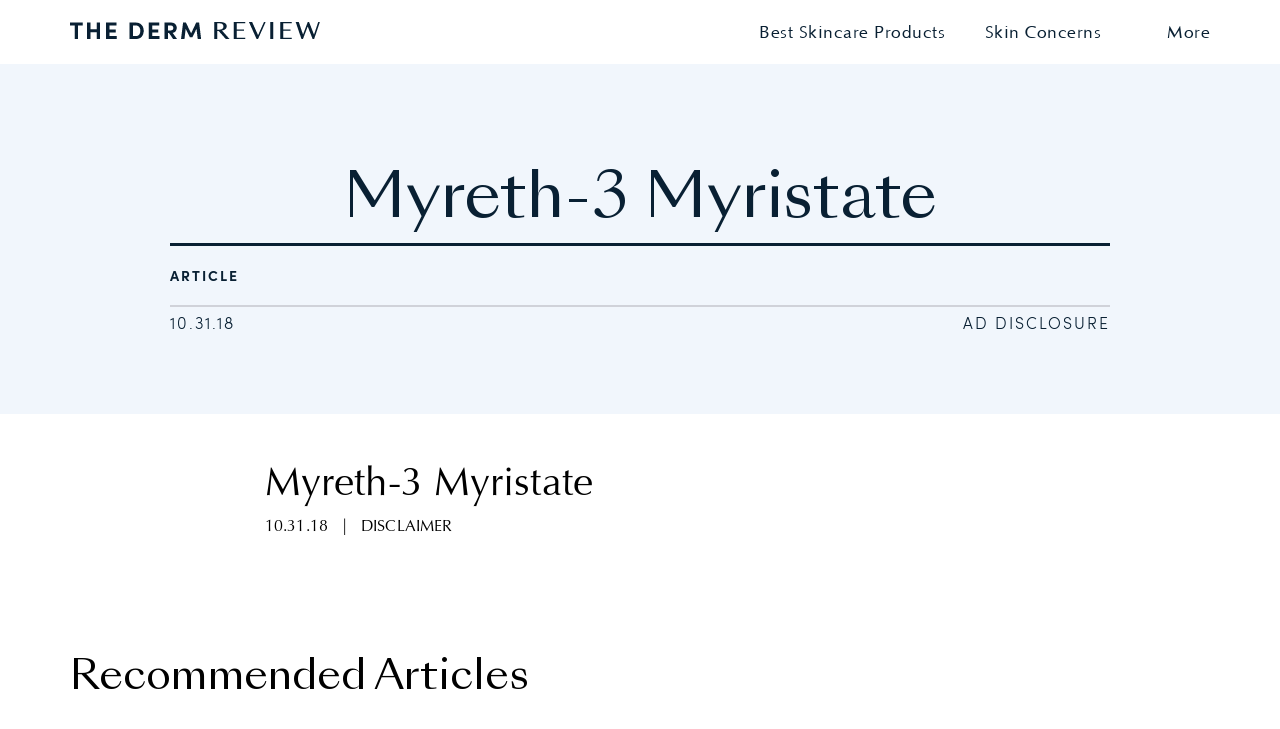

--- FILE ---
content_type: text/css
request_url: https://thedermreview.com/wp-content/cache/flying-press/56fc40de5f77.responsive.css
body_size: 5717
content:
@media (max-width:1199px){body{overflow-x:hidden}.navbar-default .navbar-right li{padding:10px 4px}.navbar-default .navbar-right li a{margin:7px 5px}.top-sec .rightside h1.title{padding-right:0;margin:0 0 55px}.top-sec .rightside h4 span{margin-right:30px}.recommmend-sec{padding:0 0 80px}.recommmend-sec .single-article .article-text h3{padding-right:0}.main-article-title h1{margin:30px 0 60px}.group-sin-pro h3{min-height:53px}.sec-sec h3{font-size:26px}.further-posts ul li a{width:100%}.best-products .pro-text{padding:40px 0}.best-products .pro-img.pro-img-sm{padding:50px 100px}.best-products-old .pro-text{padding:40px 0}.best-products-old .pro-img.pro-img-sm{padding:50px 100px}.chart-sec h3{min-height:68px}.paragraph-category .search-bar .alpha_txt-center a{margin:0 3px}}@media (max-width:991px){.group-sin-pro h3{margin:30px 0 40px}.product-title-sec{padding:80px 0 40px}.product-title-sec h1{font-size:60px;margin:100px 0 104px;line-height:66px}.product-title-sec h4{margin-bottom:22px}.product-title-sec span{font-size:22px}.products-list{padding-top:2px}.products-list .panel .panel-heading .panel-title{font-size:21px}.products-list .panel .panel-heading .panel-title span{margin-bottom:25px;border-color:#fff}.products-list .single-product-list .pro-name h4{margin-top:10px;margin-bottom:10px}.navbar-default .navbar-invers{text-align:center}.navbar-default .navbar-right{float:none!important;margin-right:0;display:inline-block}.navbar-default .navbar-right li{padding:0 5px}.navbar-default .navbar-right li a{margin:7px 2px;font-size:14px}.navbar-default .navbar-header{float:none;display:block;text-align:center}.navbar-default .navbar-header .navbar-brand{float:none;display:inline-block}.top-sec .rightside{padding:80px 0 50px}.top-sec .rightside h1.title{font-size:36px;margin-bottom:30px}.chart-sec{padding:36px 0 60px}.chart-sec h2{text-align:center;font-size:42px;padding-bottom:45px;line-height:55px}.chart-sec h3{font-size:42px;margin-bottom:23px;min-height:auto;line-height:42px}.chart-sec img{margin-bottom:30px}.chart-sec .mar30{margin:inherit}.review-sec{margin-bottom:0}.review-sec .pull-right{float:none!important}.review-sec .panel-group{margin-bottom:0}.review-sec .panel .panel-heading .panel-title{letter-spacing:2px;font-size:21px}.review-sec .reviews-scroll{padding:22px 0 52px;background:0 0;margin-right:0;border-bottom:2px solid #fff}.review-sec .reviews-scroll .rev-scroll{background:#fff;padding:20px}.review-sec .reviews-scroll .single-review h5{font-size:22px}.review-sec .reviews-scroll .single-review h5 .rev-date{margin-left:40px}.review-sec .review-form{padding-top:28px}.review-sec .review-form .h5{font-size:22px}.review-sec .review-form form{margin:20px 0}.review-sec .review-form form input{margin-bottom:22px;height:72px;font-size:22px}.review-sec .review-form form textarea{font-size:22px;padding-top:20px}.recommmend-sec .single-article .article-text h3{font-size:40px;margin-bottom:22px}.recommmend-sec .single-article .article-text .bottom-text{position:relative;font-size:22px}footer{padding:40px 20px}footer .footer-list{padding-left:35px}footer .footer-list ul li{line-height:6px;margin-top:0;margin-bottom:26px;width:100%;margin-left:50px}footer .footer-list ul li a{text-transform:uppercase;font-size:14px;line-height:160%}footer .footer-list ul li:last-child{margin-bottom:0}footer .footer-logo{margin-left:0;text-align:left}.featured-post .single-featured{padding-right:0}.featured-post .single-post{padding-left:15px}.best-products .container{padding:0}.best-products .pro-text{padding:75px 110px}.best-products .pro-text:last-child{padding:75px 110px 35px}.best-products .pro-text .post-title{margin-bottom:0;font-size:38px;text-align:center}.best-products .pro-text .post-title span{font-size:58px;margin-bottom:36px}.best-products .pro-text .post-sub-heading{margin-top:20px;letter-spacing:2px}.best-products .pro-text p{line-height:30px;font-size:22px}.best-products .pro-text .avail{padding:25px 0 0;font-size:22px;margin-top:26px;letter-spacing:2px}.best-products .pro-img{text-align:center;padding:22px 110px 52px}.best-products .pro-img.pro-img-sm{padding:80px 110px 46px}.best-products .pro-img.pro-img-sm h4{font-size:22px}.best-products-old .container{padding:0}.best-products-old .pro-text{padding:75px 110px}.best-products-old .pro-text:last-child{padding:75px 110px 35px}.best-products-old .pro-text .post-title{margin-bottom:0;font-size:38px;text-align:center}.best-products-old .pro-text .post-title span{font-size:58px;margin-bottom:36px}.best-products-old .pro-text .post-sub-heading{margin-top:20px;letter-spacing:2px}.best-products-old .pro-text p{line-height:30px;font-size:22px}.best-products-old .pro-text .avail{padding:25px 0 0;font-size:22px;margin-top:26px;letter-spacing:2px}.best-products-old .pro-img{text-align:center;padding:22px 110px 52px}.best-products-old .pro-img.pro-img-sm{padding:80px 110px 46px}.best-products-old .pro-img.pro-img-sm h4{font-size:22px}.best-review-sec{margin-top:0}.products-group{margin-top:50px}.products-group .section-title.sm-title{text-align:center;border-width:4px}.products-group .section-title.sm-title h5{margin-bottom:30px}.open-tab{left:0!important}.panel .panel-heading .panel-title{text-align:center}.panel .panel-heading .panel-title span{display:block;border-top:4px solid #000;padding:28px 0 0;margin-top:39px}.panel .panel-heading .panel-title .more-less{float:none;position:relative;left:10px;top:auto;display:inline-block}.products-list .panel .panel-heading .panel-title{padding-bottom:0}.products-list .panel .panel-heading .panel-title a{padding-bottom:0}.products-list .single-product-list{display:inline-block;text-align:center}.products-list .single-product-list .pro-name{display:block;width:100%}.products-list .single-product-list .pro-img{display:block;width:100%}.pro-sec .panel-default{margin-bottom:39px;box-shadow:none}.pro-sec .panel-default .panel-title{letter-spacing:2px;font-size:21px;border-top:0;border-bottom:0}.pro-sec .panel-default .panel-body .single-ingredient{display:block;padding:30px 70px 35px}.pro-sec .panel-default .panel-body .single-ingredient:first-child{border-top:2px solid #d0d2d9}.pro-sec .panel-default .panel-body .single-ingredient .ing-title{width:auto}.pro-sec .panel-default .panel-body .single-ingredient .ing-title h4{font-size:42px;margin:3px 0 20px}.pro-sec .panel-default .panel-body .single-ingredient .ing-desc{width:auto}.pro-sec .panel-default .panel-body .single-ingredient .ing-desc p{margin-bottom:32px;padding-right:0}.pro-sec .panel-default .panel-body .single-ingredient .read-more{width:auto}.pro-sec .panel-default .panel-body .single-ingredient .read-more a{font-size:22px;letter-spacing:0;text-transform:uppercase}.sec-sec .best-top-sec{padding:55px 0 20px}.sec-sec h3{font-size:30px}.sec-sec p:last-child{padding-bottom:25px}.sec-sec .middle-img{margin:35px 0;padding:40px 0 78px}.main-article-title{padding:80px 0 37px;margin-bottom:0}.main-article-title h1{line-height:66px;font-size:60px;margin:10px 0 17px}.main-article-title h4{margin-bottom:20px}.main-article-title.skin-care-brand h1{font-size:60px;line-height:66px}.home-top-left .text .read-more-link{display:block}.home-top-right{padding:100px 0 30px 90px}.further-posts.categories-list ul.second-list{border-top:2px solid #d0d2d9}.paragraph-category .search-bar .alpha_txt-center a{margin:0;font-size:19px}}@media (max-width:767px){.sec-sec.tab-content-wrap .featured-media{display:none}.paragraph-category .search-bar{text-align:center}.paragraph-category .search-bar .alpha_txt-center{margin-top:10px}.navbar-invers{z-index:999}.container{padding:0 30px}.side-collapse-container{width:100%;position:relative;left:0;transition:left 0.4s;-webkit-transition:left 0.4s}.side-collapse{top:50px;bottom:0;left:0;width:100%;position:fixed;background:#092033;overflow:hidden;transition:width 0.4s;-webkit-transition:width 0.4s;overflow-y:scroll}.side-collapse.side-collapse.in{width:0}nav.navbar{position:fixed;top:0;z-index:999;width:100%}.navbar-default .navbar-toggle{margin:10px 0 0 5px;border:none!important;padding:8px;background:0 0}.navbar-default .navbar-toggle:hover{background:0 0!important;box-shadow:none!important}.navbar-default .navbar-toggle:focus{background:0 0!important}.pad-0{padding:0}.top-sec .pull-left{float:none!important}.top-sec .rightside{padding:0 0 48px}.top-sec .rightside h1.title{font-size:30px;margin-bottom:12px;margin-top:15px;display:inline-block}.top-sec .rightside h4{font-size:16px;padding:10px 0}.top-sec .leftside{margin:0;padding:50px 0 30px}.chart-sec h2{text-align:center}.chart-sec img{width:100%}.chart-sec .mar30{margin:auto}.chart-sec .mar30 .pad30{padding:inherit}.sec-sec{padding:55px 0}.sec-sec.best-top-sec{padding:55px 0 0}.panel .panel-heading .panel-title{text-align:center}.panel .panel-heading .panel-title span{display:block;border-top:2px solid #fff;padding:12px 0;margin-top:10px}.panel .panel-heading .panel-title .more-less{float:none;position:relative;top:auto;display:inline-block;height:25px;width:25px}.products-list{padding-top:30px}.products-list .panel .panel-heading .panel-title{padding-bottom:0}.products-list .panel .panel-heading .panel-title a{padding-bottom:0}.products-list .single-product-list{display:inline-block;text-align:center}.products-list .single-product-list .pro-name{display:block;width:100%}.products-list .single-product-list .pro-img{display:block;width:100%}.navbar-default{padding:0}.navbar-default .navbar-header{float:none;display:block;text-align:center}.navbar-default .navbar-header .navbar-brand{float:right;margin-top:12px;padding:0;width:140px;margin-right:15px;height:30px}.navbar-default .navbar-right{display:block;margin:30px 0 0}.navbar-default .navbar-right li{cursor:inherit;padding:5px 15px}.navbar-default .navbar-right li a{padding:10px;margin:0;font-size:20px}.navbar-default .navbar-right li a:hover{color:#fff}.navbar-default .navbar-right li a:focus{color:#fff}.navbar-default .navbar-right li.dropdown .dropdown-menu{position:relative;width:100%}.navbar-default .navbar-right li.dropdown .dropdown-menu li{margin-right:15px}.navbar-default .navbar-right li.dropdown .dropdown-menu li a:hover{color:#092033;background:#fff}.navbar-default .navbar-right li.dropdown.open a{color:#a5a8b1}.recommmend-sec{padding-bottom:40px}.recommmend-sec h2{text-align:center;margin-top:30px;font-size:30px}.recommmend-sec .single-article{margin-bottom:30px}.review-sec .panel .panel-heading .panel-title{border-top:0;border-bottom:0;text-transform:uppercase;letter-spacing:1px;font-weight:400;font-size:16px}.review-sec .panel .panel-heading .panel-title span{border-top:2px solid #fff}.review-sec .review-form{padding-top:0}.review-sec .reviews-scroll{border-top:2px solid #fff;padding-top:10px}.review-sec .reviews-scroll .single-review h5 .rev-date{margin-left:115px}footer{padding:60px 0}footer .footer-logo{text-align:center;margin-left:0}footer ul{margin-top:-3px}footer ul li{width:100%;float:none;margin-bottom:8px}footer .footer-list{padding-left:0;display:inline-block;border-left:0;margin-top:14px;text-align:left;margin-bottom:6px;width:100%}#disclosure-footer p{font-size:14px;line-height:22px}footer .footer-list a{color:#a5a8b1}.sidenav{padding-top:0}.sidenav a{margin:0 50px 0 50px}.sidenav .closebtn{right:50px}.sidenav h3{color:#fff;margin-left:50px}.home-top-left .thumb-wrap{margin:0 -15px 0 -30px}.home-top-left .text{text-align:center;margin-right:15px}.home-top-left .text h4{margin-top:56px}.home-top-left .text img{margin-bottom:60px}.home-top-right{padding:0 0 30px}.home-top-right .single-article{padding:30px}.home-top-right .single-article .article-text .post-title{margin-bottom:20px}body{overflow-x:hidden}.recent-articles{padding:60px 0 0}.recent-articles .read-more-link{margin-bottom:40px}.recent-articles .carousel-control{top:40px}.ad-unit{padding:60px 0}.featured-post{padding:40px 0 40px}.featured-post .single-post{padding-left:0;margin-top:30px;border:0}.further-posts{padding:40px 0 40px}.further-posts.categories-list{padding:60px 0 30px}.further-posts ul{margin-right:0}.further-posts ul li a{padding:15px 0}.best-products .container{padding:0 15px}.best-products .pro-text{display:inline-block}.best-products .pro-text:last-child{padding:60px 30px}.best-products .pro-text p{line-height:30px;font-size:18px}.best-products .pro-text .post-title{margin-bottom:20px;font-size:22px}.best-products .pro-text .post-title span{display:block;margin-bottom:8px;font-size:38px}.best-products .pro-text .post-sub-heading{margin-bottom:12px;padding:12px 0 7px;font-size:12px}.best-products .pro-text .avail{padding:8px 0 0;font-size:12px;margin-top:18px}.best-products .pro-img{padding:32px 95px 60px}.best-products .pro-img.pro-img-sm{padding:60px 60px}.best-products .pro-img.pro-img-sm h4{font-size:14px}.best-products .lightpink .pro-img.pro-img-sm{padding:60px 60px 48px}.best-products-old .container{padding:0 15px}.best-products-old .pro-text{display:inline-block}.best-products-old .pro-text:last-child{padding:60px 30px}.best-products-old .pro-text p{line-height:30px;font-size:18px}.best-products-old .pro-text .post-title{margin-bottom:20px;font-size:22px}.best-products-old .pro-text .post-title span{display:block;margin-bottom:8px;font-size:38px}.best-products-old .pro-text .post-sub-heading{margin-bottom:12px;padding:12px 0 7px;font-size:12px}.best-products-old .pro-text .avail{padding:8px 0 0;font-size:12px;margin-top:18px}.best-products-old .pro-img{padding:32px 95px 60px}.best-products-old .pro-img.pro-img-sm{padding:60px 60px}.best-products-old .pro-img.pro-img-sm h4{font-size:14px}.best-products-old .lightpink .pro-img.pro-img-sm{padding:60px 60px 48px}.allign-right{float:none}.home-top::after{opacity:0}.home-top-left{padding:0}.home-top .pad-0{background-color:#fff8f7;margin:0 -15px}.further-posts ul li a{padding:15px 0;font-size:24px;margin-top:0}.sec-sec .middle-img{border-top:2px solid #d0d2d9;margin:50px 0 55px;padding:60px 0}.recommmend-sec.pad-80{padding:0}.recommmend-sec .single-article .mobile-right{padding-left:0}.recommmend-sec .single-article .mobile-left{padding-right:0}.main-article-title h1{font-size:30px;line-height:36px}.main-article-title h4{font-size:12px;padding:16px 0 13px;letter-spacing:1.2px;border-top-width:2px}.main-article-title.skin-care-brand h1{margin:30px 0 45px;font-size:40px;line-height:46px}.main-article-title.skin-care-brand h4{margin-bottom:20px;font-size:12px;padding:16px 0 13px}.product-title-sec h1{font-size:40px;margin:35px 0 65px;line-height:46px;padding:0 30px}.product-title-sec h4{padding:15px 0 10px;font-size:16px;margin-bottom:8px}.product-title-sec span{font-size:16px}.sec-sec h3{font-size:26px}body{font-size:16px;line-height:22px}.chart-sec{padding:38px 0 30px}.chart-sec h2{font-size:36px;margin:10px 0}.chart-sec h3{font-size:26px;margin-bottom:10px}.chart-sec h4{font-size:16px;padding:14px 0 11px}.pro-sec .panel-default{box-shadow:none;margin-bottom:30px}.pro-sec .panel-default .panel-title{border:0;padding:0}.pro-sec .panel-default .panel-title a{padding:0}.pro-sec .panel-default .panel-title span{border-top:2px solid #092033}.pro-sec .panel-default .panel-body .single-ingredient{display:block;padding:15px 30px}.pro-sec .panel-default .panel-body .single-ingredient:first-child{border-top:1px solid #d0d2d9}.pro-sec .panel-default .panel-body .single-ingredient .ing-title{width:100%}.pro-sec .panel-default .panel-body .single-ingredient .ing-title h4{font-size:30px;margin:3px 0 10px}.pro-sec .panel-default .panel-body .single-ingredient .ing-desc{width:100%}.pro-sec .panel-default .panel-body .single-ingredient .ing-desc p{margin-bottom:10px}.pro-sec .panel-default .panel-body .single-ingredient .read-more{width:100%}.pro-sec .panel-default .panel-body .single-ingredient .read-more a{font-size:16px}.review-sec{padding:30px 0 14px}.review-sec .panel .panel-heading .panel-title{border-top:0;border-bottom:0;text-transform:uppercase;letter-spacing:1px;font-weight:700;font-size:16px}.review-sec .panel .panel-heading .panel-title span{border-top:2px solid #fff}.review-sec .review-form{padding-top:0}.review-sec .review-form form input{margin-bottom:22px;height:50px;font-size:16px}.review-sec .review-form form textarea{font-size:16px;padding-top:12px}.review-sec .reviews-scroll{padding:20px 0 30px}.review-sec .reviews-scroll .single-review h5{font-size:18px}.review-sec .reviews-scroll .single-review h5 .rev-date{margin-left:115px}.group-sin-pro .gr-image{min-height:90px}.group-sin-pro h3{min-height:53px}}@media (max-width:550px){.recent-articles .carousel-control img{width:28px;height:28px}.products-list .panel .panel-heading .panel-title a{font-size:16px}.products-list .single-product-list{padding:30px 0 1px}.products-list .single-product-list .pro-name h4{font-size:22px;margin-bottom:0}.products-list .single-product-list .pro-name a{font-size:12px}.top-sec{margin-bottom:2px}.top-sec .rightside h1.title{font-size:26px;line-height:33px;margin-bottom:20px}.top-sec .rightside h4{font-size:12px;padding:11px 0;margin-bottom:5px}.top-sec .rightside h4 text{width:62%}.top-sec .rightside h4 span{margin-right:0}.top-sec .leftside{margin:0;padding:50px 0 30px}.product-title-sec{padding:40px 0 45px}.product-title-sec h1{padding:10px 30px;margin:30px 0 19px}.product-title-sec h4{padding:10px 0 8px;font-size:12px;margin-bottom:3px}.product-title-sec span{font-size:12px}.sec-sec.best-top-sec{padding:55px 0 50px}.sec-sec.best-top-sec.tab-content-wrap{padding:55px 0 0}.sec-sec h3{font-size:20px;line-height:27px;margin:0 0 20px}.sec-sec .middle-img{padding:60px 0}.product_logo{margin-top:20px}.product-link a{font-size:12px}.title-border{margin-bottom:15px}.chart-sec h2{font-size:26px;line-height:30px;letter-spacing:1px}.chart-sec h3{font-size:24px;margin-bottom:13px}.chart-sec h4{font-size:12px;padding:11px 0 8px}.pro-sec .panel-default .panel-title{font-size:16px}.pro-sec .panel-default .panel-title span{padding:6px 0 3px}.pro-sec .panel-default .panel-body .single-ingredient{padding:30px 0 18px}.pro-sec .panel-default .panel-body .single-ingredient .ing-title h4{font-size:26px;margin:3px 0 10px}.pro-sec .panel-default .panel-body .single-ingredient .ing-desc p{margin-bottom:6px}.pro-sec .panel-default .panel-body .single-ingredient .read-more a{font-size:12px}.review-sec.pad-80{padding:30px 0 0}.review-sec .reviews-scroll{padding:20px 0 16px}.review-sec .reviews-scroll .rev-scroll{padding:0 5px}.review-sec .reviews-scroll .single-review{padding-right:10px;padding-left:10px}.review-sec .reviews-scroll .single-review h5{font-size:12px}.review-sec .reviews-scroll .single-review h5 .reply{float:right;margin-right:0}.review-sec .reviews-scroll .single-review h5 .rev-date{margin-left:24px}.review-sec .review-form h5{font-size:12px;margin:26px 0 15px}.review-sec .review-form form{margin:20px 0 0}.review-sec .review-form form input{margin-bottom:12px;height:30px;font-size:12px}.review-sec .review-form form textarea{font-size:12px;padding-top:10px}footer{padding:60px 0}footer .footer-list ul{margin-top:-3px}footer .footer-list ul li{line-height:5px;margin-bottom:8px;float:left;width:50%}footer .footer-list ul li a{font-size:11px}.recommmend-sec{padding-bottom:30px}.recommmend-sec h2{font-size:30px}.recommmend-sec .single-article .article-text h3{font-size:20px}.recommmend-sec .single-article .article-text .bottom-text{position:relative}.recommmend-sec .single-article .article-text .bottom-text span{margin-bottom:10px}.recommmend-sec .single-article .article-text a{font-size:12px}.sidenav a{margin:0 30px}.sidenav .closebtn{right:30px;font-size:45px}.sidenav h3{font-size:20px;margin-left:15px}.main-article-title h1{margin:10px 0 17px}.product-title-sec h1{margin:30px 0 40px}.home-top-left .text h1{margin-bottom:15px;font-size:30px}.home-top-right .single-article .post-title{font-size:19px;line-height:22px}.home-top .pad-0{background-color:#fff8f7}.ad-unit{padding:60px 0 60px}.row-border{padding-top:30px}.post-title{font-size:26px;line-height:28px}.section-title h2{font-size:36px}.sec-title h2{font-size:36px}.best-products .container{padding:0 15px}.best-products .pro-text{padding:50px 15px 30px}.best-products .pro-text:last-child{padding:60px 0 45px}.best-products .pro-text .post-title{margin-bottom:20px;font-size:22px}.best-products .pro-text .post-title span{display:block;margin-bottom:8px;font-size:38px}.best-products .pro-text p{line-height:22px;font-size:14px}.best-products .pro-text .post-sub-heading{margin-bottom:12px;padding:12px 0 7px;font-size:12px}.best-products .pro-text .avail{padding:8px 0 0;font-size:12px;margin-top:18px}.best-products .pro-img{padding:0}.best-products .pro-img.pro-img-sm{padding:60px 15px 48px}.best-products .pro-img.pro-img-sm img{height:auto;margin-bottom:6px}.best-products .pro-img.pro-img-sm h4{font-size:12px}.best-products .lightpink .pro-img.pro-img-sm{padding:60px 30px 48px}.best-products-old .container{padding:0 15px}.best-products-old .pro-text{padding:50px 15px 30px}.best-products-old .pro-text:last-child{padding:60px 0 45px}.post-template-post-table-content-b-template .best-products-old .pro-text:last-child{padding:60px 15px 45px}.best-products-old .pro-text .post-title{margin-bottom:20px;font-size:22px}.best-products-old .pro-text .post-title span{display:block;margin-bottom:8px;font-size:38px}.best-products-old .pro-text p{line-height:22px;font-size:14px}.best-products-old .pro-text .post-sub-heading{margin-bottom:12px;padding:12px 0 7px;font-size:12px}.best-products-old .pro-text .avail{padding:8px 0 0;font-size:12px;margin-top:18px}.best-products-old .pro-img{padding:0}.best-products-old .pro-img.pro-img-sm{padding:60px 15px 48px}.best-products-old .pro-img.pro-img-sm img{height:auto;margin-bottom:6px}.best-products-old .pro-img.pro-img-sm h4{font-size:12px}.best-products-old .lightpink .pro-img.pro-img-sm{padding:60px 30px 48px}.group-sin-pro .gr-image{max-height:80px}.group-sin-pro h3{margin:10px 0;font-size:13px;min-height:40px}.recent-articles .carousel-control{top:35px}}@media (min-width:991px){.mobile-left{float:left}.mobile-right{float:right}}@media (min-width:768px){.navbar-default .navbar-header .navbar-brand img{height:20px}footer ul{margin-top:-3px}.full-content-pro{height:250px;overflow-x:hidden;overflow-y:scroll}.page-template-front-page-php .row-border .wrap_img{height:280px;max-height:280px;overflow:hidden;text-align:center}.recommmend-sec img{height:170px}.home-top-right img{height:auto;width:100%}.article_page h2{margin-bottom:4px;margin-top:36px}.sec-sec h2{margin-bottom:4px;margin-top:50px}}@media (min-width:768px) and (max-width:991px){body{font-size:20px;line-height:30px}.recent-articles .carousel-control.left{left:22px}.recent-articles .carousel-control.right{right:22px}.container{max-width:100%}.home-top::after{opacity:0}.home-top .pad-0{padding:0 15px}.home-top-left{padding:75px 0 0;margin-right:0}.home-top-left .text{margin-right:0;text-align:center}.home-top-left .text h1{width:335px;margin:30px auto 30px}.home-top-left .text .read-more-link{width:150px;margin:0 auto;z-index:1;position:relative}.home-top-right{padding:55px 40px 0 40px;background-color:#fff8f7;margin:0 -24px}.home-top-right hr{display:none}.home-top-right .single-article{padding:30px 0 30px 0}.featured-post .section-title{border-bottom:none}.ad-unit p{text-align:center}.mobile-right{float:left}.recommmend-sec{padding-top:0;padding-bottom:0}.recommmend-sec h2{margin:14px auto 57px;width:340px;text-align:center;line-height:52px;font-size:45px}.recommmend-sec .single-article{margin-bottom:52px}.products-group{margin-top:50px}.top-sec .leftside{margin:0;padding:80px 80px 0}.top-sec .rightside h1{text-align:center}.review-sec{margin-bottom:0;padding-bottom:0}.review-sec .panel .panel-heading .panel-title{border-bottom:0}.review-sec .panel .panel-heading .panel-title span{border-color:#fff}body{overflow-x:hidden}.sec-sec.product-info h3{border-bottom:2px solid #d0d2d9;padding-bottom:20px}.product_logo{text-align:center}.product-link{text-align:center}.featured-post .single-featured{padding-right:25px;padding-left:25px}.featured-post .section-title{padding-left:20px}.featured-post .single-post{padding-left:15px}.further-posts{padding:40px 34px 80px}.further-posts ul{margin-right:50px}.top-sec .rightside .date{font-size:14px;line-height:16px}.products-list .single-product-list .pro-name a{font-size:14px;line-height:16px}.recommmend-sec .single-article .article-text a{font-size:14px;line-height:16px}.main-article-title span{font-size:14px;line-height:16px}.product-title-sec span{font-size:14px;line-height:16px}.best-products .pro-text .avail{font-size:16px;line-height:17px}.best-products-old .pro-text .avail{font-size:16px;line-height:17px}.pro-sec .panel-default .panel-body .single-ingredient .read-more a{font-size:16px;line-height:17px}}@media (min-width:992px){footer ul li a{text-transform:uppercase}.pro-sec .panel-default .panel-body .single-ingredient{align-items:center}.review-sec .review-form{margin-left:-30px}.review-sec .review-form form textarea{height:68px}.review-form-fields p.comment-form-comment{width:84%}@-moz-document url-prefix(){.review-sec .review-form form textarea{height:192.5px}}.custom-width{width:500px;margin:0 auto;float:none}.home-top-left .text img{display:none}.review-sec .reviews-scroll{margin-left:-30px;margin-right:-30px}.wp-review-all .g-recaptcha{position:absolute;right:-18px;bottom:60px}.reviews-scroll .single-review .wp-review-all .g-recaptcha{position:absolute;right:-31px;bottom:0}.reviews-scroll .single-review textarea.form-control{height:68px}.reviews-scroll .single-review .wp-review-all{position:relative}.products-list .single-product-list .pro-img{text-align:center}}@media (max-width:991px){.home-top-left .text img{width:30px;height:35px;transform:rotate(270deg);-webkit-transform:rotate(270deg);margin:20px auto 30px}}@media (min-width:992px) and (max-width:1450px){.top-sec{position:relative;overflow:hidden}.top-sec .brand-main-thumb{position:absolute;right:0}.top-sec .rightside{padding:150px 80px 150px 0}.best-products .pro-text{padding:72px 45px 42px 45px}.sec-sec .best-products .pro-text{padding:72px 0 42px 0}.best-products .pro-img{margin:0}.best-products .pro-img.pro-img-sm{padding:19px 45px 29px 0}.best-products .greybg{position:absolute;right:0;bottom:0;top:0}.best-products .greybg .pro-text{padding-left:45px;padding-right:85px}.best-products .lightpink .pro-img.pro-img-sm{padding-left:60px;padding-right:100px}.best-products-old .pro-text{padding:72px 45px 42px 45px}.sec-sec .best-products-old .pro-text{padding:72px 0 42px 0}.best-products-old .pro-img{margin:0}.best-products-old .pro-img.pro-img-sm{padding:19px 45px 29px 0}.best-products-old .greybg{position:absolute;right:0;bottom:0;top:0}.best-products-old .greybg .pro-text{padding-left:45px;padding-right:85px}.best-products-old .lightpink .pro-img.pro-img-sm{padding-left:60px;padding-right:100px}.allign-right{float:right;position:absolute;right:0;bottom:0;top:0;background:#fff}}@media (min-width:1451px){.top-sec .rightside{padding-left:0}.top-sec .rightside h1.title{padding-right:150px}.best-products .pro-text{padding:72px 45px 23px 45px}.best-products .pro-img{margin:0}.best-products .pro-img.pro-img-sm{padding:75px 45px 33px 0}.best-products .greybg .pro-text{padding-left:45px;padding-right:0}.best-products .lightpink .pro-img.pro-img-sm{padding-left:60px;padding-right:100px}.best-products-old .pro-text{padding:72px 45px 23px 45px}.best-products-old .pro-img{margin:0}.best-products-old .pro-img.pro-img-sm{padding:75px 45px 33px 0}.best-products-old .greybg .pro-text{padding-left:45px;padding-right:0}.best-products-old .lightpink .pro-img.pro-img-sm{padding-left:60px;padding-right:100px}}@media (min-width:1025px){.footer-row{width:960px;margin:0 auto}}@media (min-width:1500px) and (max-width:1800px){.home-top::after{width:46.5%}}@media (min-width:1801px){.home-top::after{width:47.5%}}@media (max-width:991px){.home-menu-wrap .navbar-header{float:none;display:inline-block;text-align:center}.home-menu-wrap .navbar-header .navbar-brand{float:left;display:inline-block}.home-menu-wrap .nav{display:inline-block;float:right}.home-menu-wrap .navbar-right{float:right!important}.third-menu .navbar-header{float:left;display:inline-block;text-align:center}.third-menu .navbar-header .navbar-brand{float:left;display:inline-block}.third-menu .navbar-right{float:right!important;margin:10px 0 0}.third-menu .navbar-right li.menu-link{padding:5px 0}.product-menu .navbar-right{padding:0 50px 0 50px}.sidenav .product-menu .dropdown-menu{border-left:1px solid #fff;border-radius:0;border-right:1px solid #fff}.sidenav .product-menu .dropdown-menu li a{padding:8px 20px;color:#092033}.sidenav .product-menu .dropdown-menu li a:hover{padding:8px 20px;color:#092033}}@media (max-width:991px){.sidenav .closebtn{right:35px;top:16px}}@media (max-width:767px){footer .footer-list ul li{float:left;width:45%;margin-left:15px}.footer-logo1{text-align:center;margin-bottom:30px}.mgtop-20{margin-top:20px}.product-menu .navbar-right{padding:0 50px;margin-top:30px}.sidenav .closebtn{right:34px;top:16px;width:25px}.sidenav a{font-size:22px;padding:15px 0}.sidenav a.mob-logo{padding:0;border:0;margin:15px 15px 0 30px;display:inline-block!important}.sidenav a.mob-logo:hover{background:0 0;padding-left:0}.sidenav a.mob-logo img{width:145px;height:10px}.sidenav .product-menu .dropdown-menu{background:#fff}.sidenav .product-menu .dropdown-menu li a{font-size:18px}.sec-sec h2{margin-top:32px;margin-bottom:1px}.sec-sec p{margin-bottom:14px}#main .entry-header h1.entry-title{margin-bottom:25px}#main .entry-content p{margin-bottom:15px}.wp-review-all .g-recaptcha{position:absolute;left:50%;bottom:28px;height:19%;transform:translate(-50%,0)!important}.reviews-scroll .single-review .wp-review-all .g-recaptcha{bottom:44px}body .main-article-title span,body .main-article-title span text a{font-size:14px;letter-spacing:1.2px}}@media (min-width:320px){.lightpink::before{background:#fff8f7;top:0;left:0;bottom:0;width:50%;height:100%;content:"";position:absolute}}@media (max-width:1450px){.lightpink::before{width:100%}}@media (min-width:1451px){.allign-left{background:#fff8f7}.best-products .center-pro::before{position:absolute;content:"";right:0;top:0;bottom:0;width:50%;background-color:#f7f7f9}.best-products-old .center-pro::before{position:absolute;content:"";right:0;top:0;bottom:0;width:50%;background-color:#f7f7f9}}@media (min-width:1367px){footer ul li{line-height:10px}}@media (max-width:392px){.top-sec .rightside h4 span img{width:90px}}@media (min-width:1200px){.review-sec .review-form form textarea{height:68px}.review-form-fields .comment-form-author{margin-right:15px;width:50%}.review-form-fields p.comment-form-comment{width:90%}.wp-review-all .g-recaptcha{position:absolute;right:-18px;bottom:60px}@-moz-document url-prefix(){.review-sec .review-form form textarea{height:192.5px}}}@media (min-width:992px){.first-best-products .best-products .pro-img.pro-img-sm img{width:inherit;margin-bottom:55px;display:block;margin-left:auto;margin-right:auto}.first-best-products .best-products-old .pro-img.pro-img-sm img{width:inherit;margin-bottom:55px;display:block;margin-left:auto;margin-right:auto}}@media (min-width:768px){#disclosure-footer{margin-top:-8px}#disclosure-footer p{margin:0 0 20px}.sidebar img.d-none{display:none}}@media (max-width:767px){.review-sec .panel-body{padding:0}.review-sec .container-fluid{padding-left:0;padding-right:0}.sidebar img.d-none{margin-bottom:25px;border-bottom:2px solid #D0D2D9;padding-bottom:30px}}@media (min-width:1200px){.reviews-scroll .single-review .wp-review-all .g-recaptcha{position:absolute;right:-26px;bottom:0}.reviews-scroll .single-review textarea.form-control{height:68px}.reviews-scroll .single-review .wp-review-all{position:relative}}@media (max-width:991px){.reviews-scroll .single-review .wp-review-all .g-recaptcha{position:absolute;left:50%;bottom:48px;height:20%;transform:translate(-50%,0)!important}}.reviews-scroll .single-review .wp-review-all input#submit{background-color:#d3d3d3}.sec-sec.tab-content-wrap .article-content .banner-media.article-img-wrap{display:none}

--- FILE ---
content_type: text/css
request_url: https://thedermreview.com/wp-content/cache/flying-press/1a6ec3f8f570.style.css
body_size: 29003
content:
@font-face{font-display:swap;font-family:'AktivGrotesk-Light',sans-serif;src:url('https://thedermreview.com/wp-content/themes/dermreview/assets/fonts/AktivGrotesk-Light.eot#iefix') format('embedded-opentype'),url(https://thedermreview.com/wp-content/themes/dermreview/assets/fonts/AktivGrotesk-Light.woff) format('woff'),url(https://thedermreview.com/wp-content/themes/dermreview/assets/fonts/AktivGrotesk-Light.ttf) format('truetype');font-weight:400;font-style:normal;}@font-face{font-display:swap;font-family:'Austin-MediumItalic',sans-serif;src:url('https://thedermreview.com/wp-content/themes/dermreview/assets/fonts/Austin-MediumItalic.eot#iefix') format('embedded-opentype'),url(https://thedermreview.com/wp-content/themes/dermreview/assets/fonts/Austin-MediumItalic.otf) format('opentype'),url(https://thedermreview.com/wp-content/themes/dermreview/assets/fonts/Austin-MediumItalic.woff) format('woff'),url(https://thedermreview.com/wp-content/themes/dermreview/assets/fonts/Austin-MediumItalic.ttf) format('truetype');font-weight:400;font-style:normal;}.further-posts.categories-list ul li a.small-btn{font-size:14px;line-height:16px;margin-top:0}.paragraph-category .further-posts ul{border-top:none}.user-review-area{display:none}.error404 .icon-search{height:19px;width:30px;padding-top:6px}.home-top-left .text h1{color:#000}.recommmend-sec .single-article .article-text a h3{text-transform:none;letter-spacing:1px;font-family:'OptimaLTStd'}.best-products .pro-text .post-title a{color:#000}.best-products-old .pro-text .post-title a{color:#000}.group-sin-pro a{color:#000}.single-post .review-sec .single-review span.name{font-weight:700}.blue-disclosure-popup .modal-footer{border-top:0;text-align:center}.blue-disclosure-popup .modal-content{background:#092033;text-align:center;color:#fff}.blue-disclosure-popup .modal-title{font-size:30px;margin-bottom:20px}.blue-disclosure-popup button.close{color:#fff;opacity:1;float:none;font-size:60px;line-height:30px;font-weight:400}.disclosure-popup-link{cursor:pointer}.top-banner-mobile{display:none}.postid-124020 section.main-article-title.pad-80{padding:30px 0 21px}.postid-124020 section.main-article-title.pad-80 h4{display:none}.postid-124020 section.main-article-title.pad-80 span{padding:15px 0 0 0;max-width:100%;margin:0 auto;display:flex;justify-content:space-between}.postid-124020 .main-article-title span,.postid-124020 .main-article-title a{font-size:16px}.postid-124020 .custom-width{width:970px}.custom-width{width:970px;margin:0 auto;float:none}.postid-124020 #menu-revised-main-menu li{padding:10px 0px!important}.postid-124020 .navbar-default .navbar-header .navbar-brand{width:250px;padding-top:18px}.postid-124020 section.main-article-title.pad-80 h1{font-size:38px;margin:0 auto;border-bottom:2px solid #D0D2D9;max-width:940px}.bottom-sticky-block.dark{z-index:999}.postid-121665 .hero-listing li,.postid-121669 .hero-listing li,.postid-108109 .hero-listing li,.category-1934 .hero-listing li,.postid-108109 .hero-listing li{display:none!important}.postid-121665 .hero-listing li:first-child,.postid-121665 .hero-listing li:last-child,.postid-121669 .hero-listing li:first-child,.postid-121669 .hero-listing li:last-child,.postid-108109 .hero-listing li:first-child,.postid-108109 .hero-listing li:last-child,.category-1934 .hero-listing li:first-child,.category-1934 .hero-listing li:last-child,.postid-108109 .hero-listing li:first-child,.postid-108109 .hero-listing li:last-child{display:block!important}.product-info .btns-block a{color:#fff}.postid-110445 .right--main-info a,.postid-124020 #main_post_content_wrap a{text-decoration:underline!important;font-weight:700}.postid-124020 #main_post_content_wrap h3{margin-top:40px!important}.main-article-title .col-sm-offset-2{margin:0 auto!important;float:unset!important}.flex-data-disclamer{font-size:16px}.flex-data-disclamer .divider{padding:0 10px}.flex-data-disclamer,.flex-data-disclamer a{color:#000}#main_post_content_wrap h3{margin-top:35px!important}.new-banner-article h1{margin-top:0;font-size:40px;margin-bottom:5px}.high-lighted-area{margin:50px 0 0;box-shadow:7px 8px 7px 0 rgb(0 0 0 / 65%);border:1px solid #000;padding:40px}.post-template-default #main_post_content_wrap p[dir] a,.post-template-default #main_post_content_wrap b a,.post-template-default #main_post_content_wrap .highlight-link a{text-decoration:underline!important;font-weight:700!important}.post-template-default .main-article-title,.category .main-article-title{display:none}.post-template-default .new-banner-article,.category .new-banner-article{display:block}.post-template-default .new-banner-article,.category .new-banner-article{display:block!important}.category .one-line-summary-desktop{margin:40px 0 50px!important}.post-template-default .sidebar .hero-listing,.category .sidebar .hero-listing{border-top:unset;padding-top:0}.post-template-default .sidebar.fixed .hero-listing,.category .sidebar.fixed .hero-listing{padding-top:15px}.post-template-default .navbar .container::before,.category .navbar .container::before{content:"";position:absolute;bottom:0;background-color:#d0d2d9;height:1px;left:15px;width:calc(100% - 30px);max-width:1140px;margin:0 auto;transform:translate(-50%,-50%);left:50%}.post-template-default .article-img-wrap,.category .article-img-wrap{margin-top:0;border-top:0}.new-banner-article.mobile_version{display:none!important}.post-template-default #main_post_content_wrap h3,.category #main_post_content_wrap h3{font-size:30px;font-weight:500}.post-template-default .new-banner-article h1,.category .new-banner-article h1{margin-left:-2px;margin-bottom:10px}.post-template-default .new-banner-article .flex-data-disclamer,.category .new-banner-article .flex-data-disclamer{margin-bottom:20px}.post-template-default .featured-media.article-img-wrap,.category .featured-media.article-img-wrap{margin-top:18px;padding-top:0}.postid-199 .main-article-title,.category-16 .main-article-title,.postid-28661 .main-article-title,.category-skin-care-reviews .main-article-title,.postid-2075 .main-article-title{display:block!important}.category .one-line-summary-desktop{margin:40px 0 35px!important}.post-template-default .one-line-summary-desktop{margin-top:40px}.post-template-default .article-img-wrap{border:0;margin:20px 0 0 0!important;padding-bottom:30px!important;padding-top:0}.image_after_toc{display:none}.category-1934 .hero-listing{display:none}.category-1934 .sidebar .hero-listing{display:block}.without_sidebar_post .new-banner-article.desktop_version{display:block!important}.postid-123713 .first-scroll-text{margin:30px 0 0 0}.postid-123713 .second-scroll-text{margin-bottom:40px}.postid-123713 .first-center .grey-bg{margin:25px 0 0 0}.postid-123713 .first-center .pro-text:last-child{padding-top:0!important}.last-scroll-text-skin-page{margin-bottom:50px!important}.postid-82436 .center-pro:last-child .pro-text{padding-top:0}.postid-82436 .grey-bg:last-child{margin-top:59px}.postid-99998 .tab-content-wrap .article-content a{text-decoration:underline!important}.postid-99998 .tab-content-wrap .article-content .post_author_names a{text-decoration:none!important}.post-template-default #main_post_content_wrap p[dir].references_wrap a,.post-template-default #main_post_content_wrap .flex-data-disclamer a{text-decoration:none!important;font-weight:unset!important;font-style:unset!important}.article-content ul li a span,.article-content ul li a,.article-content ul li span a,.category .article-content p a,.category .article-content p[dir="ltr"] a,.category .article-content p span a,.category .article-content p[dir="ltr"] a span:not(.references_wrap a span){font-weight:700!important;text-decoration:underline!important}.sec-sec.tab-content-wrap .article-content p.references_wrap a{font-weight:normal!important;text-decoration:none!important}.post-template-default .article-content p[dir="ltr"] a span,.post-template-default .article-content p strong a,.post-template-default .article-content p a span,.post-template-default .article-content p a{text-decoration:underline!important;font-weight:700!important}.post-template-default .tab-content-wrap .article-content .post_author_names ul li span a{text-decoration:unset!important;font-weight:400!important}.post-template-default .sec-sec .article-content .references_wrap a span{text-decoration:unset!important;font-weight:400!important}.postid-106625 #best_skincare_chart_section .title-above-pro{margin:0}.post-template-default .products-boxes .product-grid-wrap{height:unset;padding:35px 15px 30px!important}.post-template-default #main_post_content_wrap .product-heading h3{margin-top:unset!important}.post-template-default .sidebar.sticky_sidebar .d-none{display:none}.post-template-default .sidebar.sticky_sidebar .one-line-summary-mobile{display:none}.post-template-default .products-boxes .product-grid-wrap .product-info h3{font-size:18px!important}.post-template-default .new-banner-article h1,.post-template-default .flex-data-disclamer,.post-template-default .article-content ul li{text-align:left}.post-template-default #main_post_content_wrap>*{text-align:left}.post-template-default .sec-sec.tab-content-wrap .article-content{padding-top:0!important;margin-top:0!important}.post-template-default #main_post_content_wrap img{margin-bottom:15px}.postid-82436 #new-featured-image img{width:100%;height:250px;object-fit:cover}.postid-82436 #new-featured-image{margin-top:0!important;padding-top:30px}.m-amp-table td,.m-amp-table th{border:1px solid #231f20;display:table-cell;padding:10px;vertical-align:top}.m-amp-table{width:1150px;max-width:90%;margin:50px auto 70px}.m-amp-table table thead{display:none}.m-amp-table td p{margin:0}.full-width-table{max-width:100%;margin:30px 0}.post-template-default #main_post_content_wrap .box-shadow-modal .first-p-ltr .bold-a-tag,.post-template-default #main_post_content_wrap .box-shadow-modal .first-p-ltr b span{font-size:19px}.post-template-default #main_post_content_wrap .box-shadow-modal p[dir] a,.bigger_before{font-size:19px}.postid-82436 .featured-media.article-img-wrap img{width:100%;margin-top:40px}.post-template-default #main_post_content_wrap .box-shadow-modal p[dir] a{color:#000;text-decoration:none!important;border-bottom:2px solid #ffd4be;font-weight:normal!important;padding:0;font-weight:900!important;font-style:unset}.post-template-default #main_post_content_wrap .box-shadow-modal p[dir] a.small-font{font-size:12px;border:0;position:relative;font-weight:500!important;font-style:unset!important}.postid-15528 .references_wrap .close,.postid-15528 .references_wrap .open{width:100%;padding:25px 0;display:block;opacity:1;position:relative;font-size:16px}.postid-15528 .references_wrap{padding:0 0 50px;display:inline-block;width:100%;margin:10px 0 0 auto!important}.postid-15528 .references_wrap .close::after{content:"+";position:absolute;right:50%;top:50%;transform:translateY(-50%);font-size:18px;font-weight:900}.postid-15528 .references_wrap .open::after{content:"";font-weight:900;position:absolute;right:50%;top:50%;transform:translateY(-50%);font-size:20px;width:10px;height:1px;background-color:#000}.postid-127091 #HowManySkincareProductsDoINeed-1,.postid-127091 .full-width-table{display:none}.postid-82479 .hero-listing li{display:none!important}.postid-82479 .hero-listing li:nth-child(2){display:block!important}.postid-82479 .hero-listing li:last-child{display:block!important}.postid-127091 .formulyst_image_wrap .pro-img.text-center2{height:unset!important;padding:0;background-color:transparent!important}.postid-127091 .extra-content .formulyst_image_wrap,.postid-127091 .extra-content .leftImage{background-color:transparent!important}.postid-127091 .extra-content .pro-img.pro-img-sm{background-color:transparent!important}.postid-127091 .best-products-2 .title-above-pro{display:none}.extra-content{width:850px;margin:50px auto 0;padding-left:40px}.extra-content .container{width:100%}.extra-content .formulyst_image_wrap .pro-img a img{object-fit:contain}.flex-row{display:flex;align-items:center}.extra-content .allign-left .pro-text{padding:0!important}.extra-content h3.post-title a{font-weight:600;font-size:25px}.full-list-heading{font-size:35px;margin:10px 0 30px}.single-fullist{padding:30px 0 15px;border-bottom:1px solid #504f4f}.single-fullist:first-child{border-top:1px solid #504f4f}.single-fulllist-head{display:flex;align-items:center;justify-content:space-between;margin:0 0 20px}.single-fulllist-head h3{font-weight:600;width:75%}.single-fulllist-head h3,.single-fulllist-head p{margin:0}.single-fulllist-head p a{background-color:#000;color:#fff;padding:11px 30px 7px;font-size:18px;border-radius:3px}.full-list{margin:100px 0 70px}.best-products-old .pro-text .post-title span{font-size:55px;margin-bottom:25px}.buy-button{padding-bottom:25px;border-bottom:1px solid #8f8f8f;margin-bottom:18px}.buy-button a{padding:5px 30px 2px;background-color:#000;color:#fff;display:inline-block;width:180px;text-align:center;font-size:18px;border-radius:3px}.extra-content .allign-left .pro-text p a{margin-top:7px;display:block}.extra-content .full-content-pro{height:unset!important;overflow-x:unset!important;overflow-y:unset!important}.extra-content .leftImage{position:relative!important}.postid-127091 .best-two .best-products-old .lightpink .pro-img.pro-img-sm{height:100%!important}.grey-bg * a{text-decoration:underline!important}.article-content .m-amp-table.full-width-table a{text-decoration:underline!important;font-weight:900}.article-content ol li a{text-decoration:underline!important;font-weight:600}.article-content ol li a b{text-decoration:underline;font-weight:900}.page-id-128695 .wrap.page-wrapper .container:first-child{width:100%;padding:0}.page-id-128695 header.entry-header{display:none}.page-id-128695 .wrap.page-wrapper .pad-80{padding:0}.page-id-128695 section.main-article-title h1{font-size:35px;margin:0}.page-id-128695 section.main-article-title{padding:80px 0!important}.page-id-128695 .custom-content-for-terms{margin:50px auto}.page-id-128695 .custom-banner-for-terms h1{border-bottom:1px solid #000;max-width:max-content;margin:0 auto!important}.extra-content .formulyst_image_wrap .pro-img{padding:unset!important;height:450px!important;background-color:unset!important}.extra-content .formulyst_image_wrap .pro-img img{width:100%;height:100%;object-fit:contain}.extra-content .formulyst_image_wrap .pro-img{text-align:center}.postid-24337 .extra-content .formulyst_image_wrap .pro-img img{width:80%}.extra-content .leftImage{background:unset}.best-two .best-products-old .lightpink .pro-img.pro-img-sm{height:400px!important}.second-image-height{height:400px!important}.postid-24337 .extra-content .second-section-image .formulyst_image_wrap{text-align:center;height:500px}.postid-24337 .extra-content .second-section-image .formulyst_image_wrap{height:400px;text-align:center}.postid-24337 .extra-content .second-section-image{margin-top:50px}.postid-24337 .single-fulllist-head h3{font-weight:600;width:75%}.postid-24337 .extra-content .second-section-image .formulyst_image_wrap img{width:100%;object-fit:contain;height:100%;position:absolute;left:50%;top:50%;transform:translate(-50%,-50%)}.hidden-image{text-align:center}@media (max-width:767px){.post-template-default .sec-sec.tab-content-wrap .featured-media{display:block}.post-template-default .flex-data-disclamer{padding:0 0}.post-template-default .product-grid-wrap .product-info h5{margin-top:0}.post-template-default .products-boxes .product-grid-wrap{height:130px}.post-template-default .sidebar .hero-listing a:first-child{margin-bottom:3px}.post-template-default #main_post_content_wrap h3{margin-top:0!important}.post-template-default .flex-data-disclamer{margin-bottom:0!important}.post-template-default .sidebar .d-none:first-child{display:none}.post-template-default .products-boxes .col-md-6:first-child{margin-bottom:10px}.post-template-default .sidebar .hero-listing{padding-top:15px}.third-menu .navbar-header .navbar-brand{margin-left:15px!important}.high-lighted-area{padding:30px}.top-banner-mobile{display:block!important}.category-1934 .one-line-summary-desktop p strong{display:none}.top-banner-desktop{display:none}.postid-124020 section.main-article-title.pad-80 h1{font-size:27px}.category-1934 .one-line-summary-desktop{display:block!important}.postid-106731 #docs-internal-guid-dfa5246e-7fff-d6c9-ce94-3b50da4c5df5{width:100%;overflow-x:scroll}.postid-106731 #docs-internal-guid-663f3247-7fff-d667-a015-543d9807bde9 ul li a{word-break:break-all}.new-banner-article.desktop_version{display:none!important}.flex-data-disclamer{font-size:14px;margin-bottom:30px}.post-template-default .best-two .new-banner-article.mobile_version,.category .best-two .new-banner-article.mobile_version,.post-template-default .new-banner-article.mobile_version{display:block!important}.postid-124020 .custom-width{width:100%}.custom-width{width:100%}.main-article-title{padding:30px 0 37px}.postid-124020 section.main-article-title.pad-80 span{padding:10px 0 0 0}.post-template-default #main_post_content_wrap h3,.category #main_post_content_wrap h3{font-size:21px;line-height:35px}.category .highlight-link,.category .highlight-link{margin-bottom:50px!important}.post-template-default .navbar .container::before,.category .navbar .container::before{width:calc(100% - 60px)}.new-banner-article h1{font-size:25px}.sec-sec.best-top-sec.tab-content-wrap .sidebar.sticky_sidebar img.d-none{margin-bottom:15px;padding-bottom:25px}.category .one-line-summary-mobile p{margin:0}.article-content .one-line-summary-desktop{margin:0 0 25px!important}.category .hero-listing{margin:0!important;padding:0!important}.category-1934 .image_after_toc,.category-1934 .image_after_toc .hero-listing{display:block;margin-bottom:20px!important}.category-1934 .sidebar .hero-listing{display:none!important}#new-featured-image img{width:100%;height:100%;object-fit:cover}.extra-content{width:90%;padding-left:0}.second-scroll-text pre{width:300px}.extra-content .formulyst_image_wrap .pro-img a img{object-fit:contain;margin-bottom:40px!important}.pro-img.text-center2 img{height:200px}.postid-127091 .best-products-old .pro-text:last-child{padding:10px 0 70px!important}.hidden-image img{object-fit:contain;height:320px;margin-top:30px}.buy-button{padding-bottom:20px;border-bottom:unset;margin-bottom:0;text-align:center;margin-top:30px}.hidden-image{display:block!important;border-top:1px solid #e2e2e2}.extra-content .leftImage.formulyst_image_wrap{display:none}.best-products-old .pro-text .post-title span{margin-bottom:35px!important}.postid-127091 p.post_author_name{margin-top:0}.single-fulllist-head h3{font-size:18px;line-height:25px;width:60%!important}.single-fulllist-head p a{background-color:#000;color:#fff;padding:10px 10px 7px;font-size:14px;margin-left:10px;width:100%}.full-list-heading{font-size:28px;margin:10px 0 20px}.single-fullist{margin-bottom:0}.extra-content h3.post-title a{font-size:22px}.best-products-old .pro-text p{font-size:16px;line-height:25px}.full-list{margin-top:0}.buy-button a{padding:5px 30px 3px}.second-hidden-image img{height:unset}.page-id-128695 section.main-article-title h1{font-size:22px}.page-id-128695 section.main-article-title{padding:50px 20px!important}.page-id-128695 .custom-content-for-terms{margin:30px auto!important}.full-list{padding:30px 15px 0}.margin-top-text{margin-top:50px}}#disclosure-footer{text-transform:uppercase}@media (min-width:992px){#static-chart-post-listing .chart-post-listing{align-items:center}.category-template-sub-category-archive-php .sub_categories_list ul{display:flex;justify-content:center}}#static-chart-post-listing .chart-post-listing{border-bottom:2px solid #D0D2D9;display:flex;padding:35px 0 35px;justify-content:space-between}#static-chart-post-listing .chart-post-listing .ing-title{width:20%;border-right:2px solid #D0D2D9}#static-chart-post-listing .chart-post-listing .ing-desc{width:50%;text-align:center;font-size:25px}#static-chart-post-listing .chart-post-listing .read-more{width:30%}.chart-sec #static-chart-post-listing h4{font-size:80px;border-top:none;border-bottom:none;margin-bottom:10px;padding:0;text-align:center;font-family:inherit;height:60px;vertical-align:middle;align-items:center;display:grid}#static-chart-post-listing .panel-heading{border-bottom:2px solid #D0D2D9;border-top:3px solid #092033;display:flex;padding:20px 0 20px;justify-content:space-between;font-family:'SofiaPro';font-size:20px}#static-chart-post-listing .panel-heading .panel-title-one{width:20%;text-align:center}#static-chart-post-listing .panel-heading .panel-title-two{width:50%;text-align:center}#static-chart-post-listing .panel-heading .panel-title-three{width:30%}.postid-45534 .chart-sec h2{display:none}.postid-45534 .chart-sec{background-color:#f1f6fc;padding:60px 0 60px}.postid-11648 .main-article-title{margin-bottom:0}.postid-11648 .sec-sec{padding:50px 0 50px}.skin_formula_section .skin_formula-wrap{padding-right:15px;max-width:100%}.skin_formula_section .bg-grey{background-color:#eee}.skin_formula_section .bg-pink{background-color:#FFF8F7}.skin_formula_section .skin_formula_content{background-color:#fff;margin:20px 0;min-height:365px;margin-bottom:20px}.skin_formula_section h1{font-size:50px;font-weight:800;font-style:italic;text-align:left;line-height:50px}.skin_formula_section .left-heading-block{min-height:336px;display:flex;flex-direction:column;justify-content:center;padding-left:15%}.skin_formula_section .left-heading-block h1{font-size:41px;font-weight:800;font-style:italic;font-family:'Austin-MediumItalic'}.skin_formula_section .left-heading-block h2{color:#989898;text-align:center}.skin_formula_section .skin_formula_footer h2,.skin_formula_section .skin_formula_footer h3{margin:0!important}.skin_formula_section .skin_formula_footer img{margin:0 30px}.skin_formula_section .skin_formula_footer{padding:0 35px 25px;display:flex;width:100%;align-items:center}.skin_formula_section .skin_formula_footer h3{font-size:18px}.skin_formula_section .owl-carousel .owl-item img{width:auto}.skin_formula_section .skin_formula_footer h3{font-size:18px;font-family:'AktivGrotesk-Light';color:#5f5f5f;line-height:1.1;border-bottom:none;padding-bottom:unset}.skin_formula_section .skin_formula_footer h3 a{color:#5f5f5f}.skin_formula_section .skin_formula_footer h2 a{color:#5f5f5f}.skin_formula_section .skin_formula_content img:first-child{max-height:300px;display:block;height:100%;object-fit:cover}.skin_formula_section .left-heading-block img{width:135px;height:32px;max-width:165px;object-fit:contain}.single-post .page-wrapper .formulyst_top_banner .skin_formula_section.desktop_carousel_view{padding:30px 0 0}.single-post .page-wrapper .formulyst_top_banner .skin_formula_section.mobile_carousel_view{padding:30px 30px 0}@media (min-width:767px){.skin_formula_section .article-img-wrap{padding:unset;margin-top:unset;margin-bottom:unset}}@media (max-width:767px){.single-post .sec-sec .article-content .skin_formula_section .left-heading-block{min-height:250px}.skin_formula_section .skin_formula_content img:first-child{width:auto}.single-post .sec-sec .article-content .skin_formula_section .owl-carousel.owl-loaded{margin-left:-7px}.skin_formula_section .owl-carousel.owl-loaded{margin-left:-7px}.skin_formula_section .left-heading-block{min-height:260px}.single-post .page-wrapper .formulyst_top_banner .skin_formula_section.mobile_carousel_view{padding-left:30px;padding-right:30px}.single-post .page-wrapper .formulyst_above_review_banner .skin_formula_section.mobile_carousel_view{padding-bottom:50px;padding-top:0}}section.skin_formula_section{padding:20px 0 20px}@media (min-width:768px){.single-post .sec-sec .article-content .skin_formula_section{margin-left:-26.2%;width:calc(100% + 52.5%);max-width:calc(100% + 53%)}.skin_formula_section.mobile_carousel_view{display:none}#Productlistingmodal .ingredients-function-wrap{display:flex;justify-content:space-between;width:100%}.fixed-btns{display:none}}@media (min-width:991px){.single-post .sec-sec .article-content .skin_formula_section{margin-left:-26.2%;width:calc(100% + 54%);max-width:calc(100% + 54%)}.skin_formula_section .skin_formula_footer img{margin:0 10px}}@media (min-width:1200px){.single-post .sec-sec .article-content .skin_formula_section{max-width:calc(100% + 75%);width:calc(100% + 56%);margin-left:-25.9%;padding-right:4.1%!important}.skin_formula_section .skin_formula_footer img{margin:0 30px}.skin_formula_section .skin_formula-wrap{max-width:1150px}}@media (max-width:991px){#main .entry-header h1.entry-title{margin-left:15px;margin-right:15px}.sub_categories_list ul li{width:33%;padding:10px!important;margin:0!important;text-align:center}.navbar-header.new_header_navbar{width:100%;padding-top:15px;margin:auto!important}.new_menu_main_nav .navbar-header.new_header_navbar .navbar-brand.new_header{padding-left:15px!important}.menu-item-has-children.active .rev-menuwrap>a{background:#fff;color:#000}.rev-menuwrap>a{padding-left:15px;width:60%;padding-top:10px;padding-bottom:10px}.rev-menuwrap{display:inline-flex;width:100%}.rev-menuwrap .dropdown-toggle{padding-left:10px!important;padding-right:25px;width:40%;text-align:right;z-index:2}.menu-item-has-children .dropdown-toggle{position:absolute;right:10px;top:0;text-align:right;border:none}.menu-item-has-children .dropdown-toggle:focus{background:transparent!important}.menu-item-has-children .dropdown-toggle:hover{background:transparent!important}.nav .menu-item-has-children.open{background-color:#eee}.nav .open>a{background-color:transparent!important}#Productlistingmodal .modal-wrapper.modal-transition{width:90%}}@media (max-width:990px){.skin_formula_section.desktop_carousel_view .skin_formula_footer img{margin:0 5px}.skin_formula_section.desktop_carousel_view .skin_formula_footer{padding:0 20px 25px}}@media (max-width:767px){.skin_formula_section.desktop_carousel_view{display:none}.skin_formula_section.mobile_carousel_view .owl-carousel .owl-stage{padding-left:0!important}.skin_formula_section.mobile_carousel_view .left-heading-block-new h1{font-size:42px;font-weight:800;font-style:italic;font-family:'Austin-MediumItalic';text-align:center}.skin_formula_section.mobile_carousel_view .left-heading-block-new img{margin-top:30px}.skin_formula_section.mobile_carousel_view .left-heading-block-new{text-align:center}.sub_categories_list ul li{font-size:14px!important}.sub_categories_wrap .container{padding-left:0;padding-right:0}.new_menu_main_nav .navbar-header.new_header_navbar{margin:auto}.third-menu .navbar-header .navbar-brand,.new_menu_main_nav .navbar-header.new_header_navbar .navbar-brand.new_header{width:140px!important;padding-top:0!important;padding-left:0!important;margin-top:0;margin-left:0!important}.new_menu_main_nav .navbar-header.new_header_navbar .nav.new-main-menu .navbar-right{margin-top:0}#Productlistingmodal .main_modal_wrap ul li{display:block}#Productlistingmodal .modal-wrapper.modal-transition .modal-header h2{font-size:22px}#Productlistingmodal .main_modal_wrap ul li p,#Productlistingmodal .main_modal_wrap ul li h4{width:100%}#Productlistingmodal .main_modal_wrap ul li a{width:100%;text-align:left;display:block}#Productlistingmodal .main_modal_wrap ul li{padding-bottom:20px}.our-fav-products h3{font-size:20px!important}}@media (max-width:388px){.skin_formula_section.mobile_carousel_view .skin_formula_content img:first-child{bottom:-50px}.skin_formula_section.mobile_carousel_view .skin_formula_footer h3{font-size:20px}.skin_formula_section.mobile_carousel_view h2{font-size:40px;padding-bottom:25px}.skin_formula_section.mobile_carousel_view .skin_formula_content{min-height:245px}.skin_formula_section.mobile_carousel_view .item{min-height:245px}.skin_formula_section.mobile_carousel_view .left-heading-block-new h1{font-size:32px;font-weight:800;font-style:italic;font-family:'Austin-MediumItalic';margin-bottom:-100px;width:60%;text-align:center}.skin_formula_section.mobile_carousel_view .skin_formula_footer{padding:30px 12px 30px;bottom:0}}@media (max-width:360px){.skin_formula_section.mobile_carousel_view .item{min-height:220px}.skin_formula_section.mobile_carousel_view .skin_formula_content{min-height:220px}.skin_formula_section.mobile_carousel_view .left-heading-block-new h1{font-size:25px;line-height:30px;margin-bottom:-112px;text-align:center}.skin_formula_section.mobile_carousel_view .skin_formula_footer h3{font-size:16px!important}.skin_formula_section.mobile_carousel_view .skin_formula_footer{padding:10px 10px 10px}.skin_formula_section.mobile_carousel_view h2{padding-bottom:10px}}.product-info-banner-b1{max-width:100%;position:relative;padding:20px 0 20px}.single-post .page-wrapper .product-info-banner-b1{padding:30px 0 0}.product-info-banner-b1 .product-main-info .btn{position:absolute;text-transform:uppercase;color:#333;font-size:16px;font-weight:600;border:1px solid #ccc;padding:7px 45px;background:#fff;border-radius:0;bottom:60px;left:50%;transform:translate(-51%,0)}.product-info-banner-b1 .product-info-wrap{min-height:420px;margin:0 15px}.single-post .page-wrapper .sec-sec .article-content .product-info-banner-b1 .product-info-wrap{min-height:420px;margin:0 0}.single-post .page-wrapper .sec-sec .article-content .product-info-banner-b1{padding:10px 0 10px}@media (max-width:767px){.product-info-banner-b1 .product-info-wrap{min-height:200px!important}.single-post .page-wrapper .product-info-banner-b1{padding:30px 15px 0}.formulyst_above_review_banner .product-info-banner-b1 .product-info-wrap{margin:0 30px}.formulyst_above_review_banner .product-info-banner-b2 .product-info-wrap{margin:0 30px}}@media (min-width:767px){.single-post .page-wrapper .sec-sec .article-content .product-info-banner-b1{margin-left:-26.2%;width:calc(100% + 52.5%);max-width:calc(100% + 53%)}.single-post .page-wrapper .formulyst_above_review_banner .skin_formula_section.desktop_carousel_view{padding:0 0 50px}.single-post .page-wrapper .formulyst_above_review_banner .skin_formula_section.mobile_carousel_view{padding:0 0 50px}}@media (min-width:991px){.single-post .page-wrapper .sec-sec .article-content .product-info-banner-b1{margin-left:-26.2%;width:calc(100% + 54%);max-width:calc(100% + 54%)}}@media (min-width:1200px){.single-post .page-wrapper .sec-sec .article-content .product-info-banner-b1{max-width:calc(100% + 75%);width:calc(100% + 56%);margin-left:-25.9%;padding-right:4.1%!important}}.product-info-banner-b2{max-width:100%;position:relative;padding:20px 0 20px}.single-post .page-wrapper .product-info-banner-b2{padding:30px 0 0}.product-info-banner-b2 .product-main-info .btn{position:absolute;text-transform:uppercase;color:#333;font-size:16px;font-weight:600;border:1px solid #ccc;padding:7px 45px;background:#fff;border-radius:0;bottom:60px;left:50%;transform:translate(-51%,0)}.product-info-banner-b2 .product-info-wrap{min-height:540px;margin:0 15px}.single-post .page-wrapper .sec-sec .article-content .product-info-banner-b2 .product-info-wrap{min-height:420px;margin:0 0}.single-post .page-wrapper .sec-sec .article-content .product-info-banner-b2{padding:10px 0 10px}@media (max-width:767px){.product-info-banner-b2 .product-info-wrap{min-height:200px!important}.single-post .page-wrapper .product-info-banner-b2{padding:30px 15px 0}}@media (min-width:767px){.single-post .page-wrapper .sec-sec .article-content .product-info-banner-b2{margin-left:-26.2%;width:calc(100% + 52.5%);max-width:calc(100% + 53%)}}@media (min-width:991px){.single-post .page-wrapper .sec-sec .article-content .product-info-banner-b2{margin-left:-26.2%;width:calc(100% + 54%);max-width:calc(100% + 54%)}}@media (min-width:1200px){.single-post .page-wrapper .sec-sec .article-content .product-info-banner-b2{max-width:calc(100% + 75%);width:calc(100% + 56%);margin-left:-25.9%;padding-right:4.1%!important}}.formulyst_top_banner .product-info-banner-b2 .product-info-wrap{min-height:450px}.formulyst_top_banner .product-info-banner-b1 .product-info-wrap{min-height:450px}@media (min-width:768px) and (max-width:991px){.single-post .page-wrapper .formulyst_top_banner .skin_formula_section.desktop_carousel_view{width:720px;margin:0 auto}}@media (min-width:992px) and (max-width:1072px){.new-main-menu li:hover .sub-menu{width:100%}}@media (min-width:1072px) and (max-width:1199px){.new-main-menu li:hover .sub-menu{width:88%}}@media (min-width:992px) and (max-width:1199px){.formulyst_top_banner .skin_formula_section.desktop_carousel_view{width:937px;margin:0 auto}.formulyst_top_banner .product-info-banner-b1 .product-info-wrap{margin:0 5px 0 15px}.formulyst_top_banner .product-info-banner-b2 .product-info-wrap{margin:0 5px 0 15px}.menu-revised-main-menu-container #menu-revised-main-menu li{width:130px!important;padding:15px 0 25px 0!important;margin-right:0px!important}.menu-revised-main-menu-container #menu-revised-main-menu li .sub-menu li a{font-size:15px!important;margin:0!important}#menu-revised-main-menu li.menu-item-has-children:last-child{width:100px!important}#menu-revised-main-menu li.menu-item-has-children>a{pointer-events:none}}.single-post .page-wrapper .formulyst_above_review_banner .product-info-banner-b1{padding:0 0 50px}.single-post .page-wrapper .formulyst_above_review_banner .product-info-banner-b2{padding:0 0 50px}.postid-55619 .container.best-skin-care-review{text-align:center;margin-bottom:50px}.postid-55672 .sec-sec.product-info-banner-b2{margin-top:50px}.navbar-default .navbar-header .navbar-brand.new_header{width:240px;padding-top:22px;padding-left:0}.navbar-default .navbar-header .navbar-brand{width:265px;padding-top:22px;padding-left:0}.page-id-55819 .navbar-default .navbar-header .navbar-brand.new_header{width:265px;padding-top:22px;padding-left:0}.nav.new-main-menu{float:right}#menu-revised-main-menu{margin-left:40px}#menu-revised-main-menu li.menu-item-has-children:first-child{width:200px}#menu-revised-main-menu li.menu-item-has-children:first-child a{margin:10px 0 7px 0px!important}#menu-revised-main-menu li.menu-item-has-children:last-child{width:90px}#menu-revised-main-menu li.menu-item-has-children:last-child a{text-align:right}#menu-revised-main-menu li a{font-size:18px!important;margin:10px 0 7px 14px!important;color:#092033;font-family:'Optim';letter-spacing:.5px;line-height:17px;text-align:center}.new-main-menu .sub-menu{display:none}#menu-revised-main-menu li{width:168px;padding:15px 0px!important;margin-right:0;position:unset;text-align:center}.new-main-menu .sub-menu{width:1250px;padding-left:0;margin:0 auto;position:unset;padding-top:0!important}#menu-revised-main-menu .menu-item-has-children:hover .fullwidth-wrapper{border-bottom:1px solid #f1f6fc}.fullwidth-wrapper{background:#f1f6fc;width:100vw;position:absolute;left:0;top:60px}.new-main-menu li:hover .sub-menu li{background-color:#f1f6fc!important;min-width:125px}#menu-revised-main-menu li .sub-menu li{width:196px;text-align:center;margin-right:0;position:unset;list-style:none;text-transform:initial;display:inline-block;vertical-align:top}.navbar-default.new_menu_main_nav{padding:0 0 0 0;background:#fff0}.home .navbar-default.new_menu_main_nav{background:#FFF8F7}.page-id-57786 .navbar-default.new_menu_main_nav{padding:0 0 0 0;background:#fff}.navbar-default .navbar-nav>.active>a,.navbar-default .navbar-nav>.active>a:focus,.navbar-default .navbar-nav>.active>a:hover{background:#fff0}#menu-revised-main-menu li.active .clrdim{opacity:1;background:#fff0}.clrdim{opacity:.5}.new_header_navbar{float:none}#menu-revised-main-menu li .sub-menu li:hover a{font-weight:400}#menu-revised-main-menu li .sub-menu li a{line-height:22px}#menu-revised-main-menu li .sub-menu li a{display:block;text-align:center}.category-template-sub-category-archive-php .main-article-title h4{padding:5px 0 0;border-bottom:0}.main-article-title span{color:#092033;font-size:16px;letter-spacing:2px;line-height:17px}.main-article-title span text a{color:#092033;font-size:16px;letter-spacing:2px;line-height:17px}.category-template-sub-category-archive-php .sub_categories_list ul li{font-family:'SofiaProLight';font-size:16px;letter-spacing:2px;padding:0 28px;margin:0;line-height:17px;color:#092033}.category-template-sub-category-archive-php .sub_categories_list ul li a{color:#092033}.further-posts ul li a{font-size:28px;line-height:34px;color:#092033}.category-template-sub-category-archive-php .further-posts.categories-list .list-unstyled li{padding-bottom:0}.further-posts.categories-list ul li span{font-size:16px;font-family:'SofiaProLight';line-height:17px;letter-spacing:2px;color:#092033;margin-bottom:22px;display:block}.category-template-sub-category-archive-php .categories-list ul li p{font-size:18px;line-height:24px;letter-spacing:.1px;color:#092033;margin-bottom:18px;min-height:97px}.category-template-sub-category-archive-php .categories-list ul li .read_more_advice{margin-bottom:10px!important}.sub_categories_wrap .sub_categories_list strong{font-family:'SofiaPro';letter-spacing:2.2px;color:#092033;font-size:16px;line-height:16px}.read_more_advice a{margin-top:0px!important}.category-template-sub-category-archive-php .further-posts.categories-list .list-unstyled li .read_more_advice a{padding-bottom:2px}.categories-list ul li .read_more_advice a{font-size:16px;line-height:17px;font-family:'SofiaProLight';letter-spacing:2px}@media(max-width:1199px){.sub_categories_wrap .sub_categories_list ul li{padding-bottom:15px}}.fullwidth-wrapper{width:100%}.new_menu_main_nav .navbar-header.new_header_navbar{margin-right:15px;margin-left:15px}#menu-revised-main-menu li:nth-child(4){width:170px}.li_content_structure{padding-left:0}.li_content_structure li{border-top:3px solid #092033;padding:20px 0;font-size:30px;font-family:'SangBleu Sunrise';font-weight:400}.li_content_structure li strong{font-size:28px;color:#000;letter-spacing:0;line-height:34px;margin-left:14px;font-family:'OptimaLTStd';font-weight:500}.li_content_structure li span{font-weight:400;line-height:28px;letter-spacing:.1px;font-size:16.5px;font-family:'OptimaLTStd'}.li_content_structure{margin:0 0 1.5em;padding:0;counter-reset:item;box-sizing:border-box}.li_content_structure>li{margin:0;padding-left:60px;text-indent:-2em;list-style-type:none;counter-increment:item}.li_content_structure>li:before{display:inline-block;width:1.5em;padding-right:.5em;font-weight:400;text-align:right;content:counter(item);font-family:'SangBleu Sunrise';font-size:30px}@media (max-width:500px){.li_content_structure li strong{font-size:22px;line-height:26px}.li_content_structure li span{line-height:22px}}#Productlistingmodal.modal.in{display:flex!important;align-items:center}#Productlistingmodal .modal-wrapper.modal-transition{width:80%;margin:auto;background:#fff}#Productlistingmodal .modal-wrapper.modal-transition .modal-body{height:70%;max-height:500px}#Productlistingmodal .modal-header .close{margin-top:0}#Productlistingmodal .modal-wrapper.modal-transition .modal-header{padding:14px;position:relative}#Productlistingmodal .modal-wrapper.modal-transition .modal-header button{position:absolute;right:20px}#Productlistingmodal .modal-wrapper.modal-transition .modal-header h2{margin:0;font-size:28px;text-align:center;line-height:34px}#Productlistingmodal .modal-wrapper.modal-transition .modal-body{position:relative;padding:15px}#Productlistingmodal .modal-wrapper.modal-transition .modal-body .modal-content{box-shadow:none;border:0;text-align:center}#Productlistingmodal .modal-wrapper.modal-transition .modal-body .modal-content p{text-align:left;overflow:hidden;display:-webkit-box;-webkit-line-clamp:3;-webkit-box-orient:vertical}#Productlistingmodal .modal-wrapper.modal-transition .modal-body .modal-content button{display:none}#Productlistingmodal .modal-wrapper.modal-transition .modal-body .modal-content h2{margin:0}#Productlistingmodal .modal-wrapper.modal-transition .modal-body .modal-content{background:#fff}#Productlistingmodal .modal-wrapper.modal-transition .modal-body{position:relative;padding:15px 100px 15px 100px;background:#fff}#Productlistingmodal .modal-wrapper.modal-transition .modal-header{background:#092033;color:#fff;padding:23px 50px 22px 50px}#Productlistingmodal .modal-wrapper.modal-transition .modal-header button{color:#fff;opacity:1;font-size:26px;font-weight:100}#Productlistingmodal .modal-wrapper.modal-transition .modal-header button{color:#fff;opacity:1}#Productlistingmodal .modal-wrapper.modal-transition .modal-header button:hover{opacity:.8}.modal-wrapper.modal-transition .modal-body::-webkit-scrollbar-track{background:none;width:8px}.modal-wrapper.modal-transition .modal-body::-webkit-scrollbar-thumb{background-color:#060202!important;outline:1px solid slategrey}.modal-wrapper.modal-transition .modal-body::-webkit-scrollbar{width:5px}.products-list .single-product-list .pro-name a{cursor:pointer}#Productlistingmodal .main_modal_wrap ul{display:inline-block;padding-left:0}#Productlistingmodal .main_modal_wrap ul li{display:inline-flex;justify-content:space-around;width:100%;border-bottom:2px solid #ddd;padding-top:31px;padding-bottom:34px;justify-content:flex-start}#Productlistingmodal .main_modal_wrap ul li h4{width:25%;text-align:left;font-weight:600;line-height:24px}#Productlistingmodal .main_modal_wrap ul li p{width:60%}#Productlistingmodal .main_modal_wrap ul li a{width:15%;text-align:center;font-size:16px}.no_date{min-height:80px;margin-top:40px}.product_description span.collapse.in{display:inline}.products-list .single-product-list [data-toggle="collapse"].collapsed .if-not-collapsed{display:none}.products-list .single-product-list [data-toggle="collapse"]:not(.collapsed) .if-collapsed{display:none}#Productlistingmodal .single-ingredients-wrap{text-align:left}.products-list .single-product-list .product_description .collapse p:last-child{display:inline}#Productlistingmodal .single-ingredients-wrap H4{width:100%!important;margin-bottom:18px}#Productlistingmodal .single-ingredients-wrap p{width:100%!important;font-size:18px;margin-bottom:0}#Productlistingmodal .ingredients-function-wrap .single-ingredients-wrap{text-align:left;width:75%;float:left}#Productlistingmodal .ingredients-function-wrap .single-ingredients-wrap h4{display:inline-block}#Productlistingmodal .ingredients-function-wrap .single-ingredients-wrap p{display:inline-block;width:100%!important}#Productlistingmodal .ingredients-function-wrap .single-ingredients-bottom{width:25%;float:left;text-align:left;padding-left:36px;position:relative;padding-top:53px}#Productlistingmodal .ingredients-function-wrap .single-ingredients-bottom>span{display:block;color:#092033;font-family:SofiaProLight;display:block;margin-bottom:10px;letter-spacing:1.25px;font-size:16px;line-height:19px}.tooltip_main_wrap .tooltip_wrap img.ing_func_icon{background:#092033;height:32px;width:32px;cursor:pointer;margin-right:5px;margin-bottom:5px}.tooltip_main_wrap .tooltip_wrap img:hover{box-shadow:0 2px 4px 0 rgb(0 0 0 / .5)}#Productlistingmodal .ingredients-function-wrap .single-ingredients-bottom .hover-toolfunction.tooltiptext{top:auto;left:0;margin-top:20px;padding:14px 30px 5px 30px;z-index:9}#Productlistingmodal .ingredients-function-wrap .single-ingredients-bottom .hover-toolfunction.tooltiptext p{width:100%!important}#Productlistingmodal .ingredients-function-wrap .single-ingredients-bottom .tooltip_wrap{position:unset!important}#Productlistingmodal .modal-wrapper.modal-transition .modal-body::-webkit-scrollbar-thumb{border-radius:5px;background-color:#D0D2D9!important;outline:1px solid slategrey!important}#Productlistingmodal .modal-wrapper.modal-transition .modal-body::-webkit-scrollbar{width:8px}.hero-listing li a{font-size:16px;color:#337AB7;margin-bottom:12px;display:inline-block;line-height:20px;transition:.15s ease-in-out}.hero-listing li a:hover{color:#092033}.sidebar ul{padding:0}.sidebar ul li{list-style:none}.sidebar .hero-listing{border-top:1px solid #D0D2D9;padding-top:15px}.related-block{border-top:2px solid #092033;margin-top:20px}.related-block h6,.content-title-sidebar h6{text-transform:uppercase;color:#092033;font-weight:700;font-size:14px;padding-top:2px}ul.related-block-listing li a{color:#092033;font-size:18px;line-height:24px;display:inline-block;margin-bottom:5px;padding-top:10px;margin-top:5px;padding-bottom:10px;letter-spacing:.1px}ul.related-block-listing li{border-top:1px solid #D0D2D9}.tab-content-wrap #section-1 h2{margin-top:0}@media (min-width:1200px){.sidebar.fixed{width:265px}}@media (min-width:1300px){.post-template-default .new-banner-article h1,.post-template-default .flex-data-disclamer,.post-template-default .article-content ul li{line-height:37px}}@media (min-width:992px) and (max-width:1199px){.sidebar.fixed{width:212.5px}}@media (min-width:768px){.sidebar.fixed{position:fixed}}@media (max-width:767px){.related-block.mob-related-block{display:block}.related-block{display:none}.related-block-listing{padding:0}.related-block-listing li{list-style:none}.sidebar .hero-listing{margin-bottom:30px;border-top:none;padding-top:0}.post-table-of-content-b .sidebar .hero-listing li{display:inline-block;margin-right:25px;height:29px;width:100%}section.sec-sec.best-top-sec.tab-content-wrap{padding-top:25px}}@media (min-width:768px){.related-block.mob-related-block{display:none}}@media (min-width:1200px){.sidebar .hero-listing,.sidebar .related-block{margin-right:70px}.post-table-of-content .tab-content-wrap .article-content{margin-left:0%;padding-left:0}#Productlistingmodal .modal-wrapper.modal-transition{max-width:1080px}body .footer-nav-sitemap .sub-menu{position:relative}body .footer-nav-sitemap{display:flex}body .footer-nav-sitemap ul.sub-menu{margin-top:0;margin-left:7px}body .footer-nav-sitemap ul.sub-menu li{margin:0 7px 0 0px!important;width:auto!important}}@media(max-width:991px){#Productlistingmodal .modal-wrapper.modal-transition{width:90%}}@media(max-width:360px){#Productlistingmodal .modal-wrapper.modal-transition .modal-body{max-height:400px}}@media(max-width:767px){#Productlistingmodal .main_modal_wrap ul li{display:block}#Productlistingmodal .modal-wrapper.modal-transition .modal-header h2{font-size:22px;line-height:30px}#Productlistingmodal .main_modal_wrap ul li p,#Productlistingmodal .main_modal_wrap ul li h4{width:100%}#Productlistingmodal .main_modal_wrap ul li a{width:100%;text-align:left;display:block}#Productlistingmodal .main_modal_wrap ul li{padding-bottom:34px;padding-top:23px}#Productlistingmodal .ingredients-function-wrap .single-ingredients-wrap{width:100%!important}#Productlistingmodal .ingredients-function-wrap .single-ingredients-bottom{width:100%!important;margin:20px 0;text-align:left;padding-top:0;padding-left:0}.main_modal_wrap ul li{justify-content:flex-start!important}.ingredients-function-wrap{display:grid}.ingredients-function-wrap .single-ingredients-bottom{margin-bottom:0!important}#Productlistingmodal .modal-wrapper.modal-transition .modal-body{padding:15px 40px 15px 40px}#Productlistingmodal .ingredients-function-wrap .single-ingredients-bottom .hover-toolfunction.tooltiptext{left:-15px;padding:14px 30px 5px 30px;width:calc(100% + 30px)}#Productlistingmodal .modal-wrapper.modal-transition .modal-header button{top:8px;right:15px}.tooltip_main_wrap .tooltip_wrap img.ing_func_icon{height:40px;width:40px}#Productlistingmodal .modal-wrapper.modal-transition .modal-body .modal-content p{margin-bottom:8px}}@media (min-width:992px){.skin-care-brand-with-logo .products-group .section-title{margin-top:50px}}@media(max-width:1199px) and (min-width:992px){#Productlistingmodal .ingredients-function-wrap .single-ingredients-bottom .hover-toolfunction.tooltiptext{padding:14px 45px 15px 10px}}@media (max-width:550px){.skin-care-brand-with-logo .products-group .group-sin-pro .gr-image{height:auto;min-height:100px}.skin-care-brand-with-logo .products-group .group-sin-pro h3{min-height:30px}}.footer-newsletter-row{clear:both;border-top:2px solid #000;padding-top:10px}.footer-newsletter-row .newsletter-heading h6{color:#000;font-size:14px;line-height:16px;font-family:'SofiaPro';text-transform:uppercase;letter-spacing:2px;margin-bottom:5px}.footer-newsletter-row .newsletter-heading p{font-size:14px;margin-bottom:15px}.footer-form-wrap label{display:none}.footer-form-wrap input[type="email"]{height:42px;padding-left:10px;border:none;color:#000;display:unset}.footer-form-wrap input[type="email"]::-webkit-input-placeholder{color:#D0D2D9}.footer-form-wrap input[type="email"]::-moz-placeholder{color:#D0D2D9}.footer-form-wrap input[type="email"]:-ms-input-placeholder{color:#D0D2D9}.footer-form-wrap input[type="email"]:-moz-placeholder{color:#D0D2D9}.footer-form-wrap input[type="button"]{height:42px;border:none;margin-left:10px;background:#092033;color:#fff;text-transform:uppercase;font-family:'SofiaPro';letter-spacing:2px;font-size:14px;transition:0.3s all;display:unset}.footer-form-wrap .widget_wdv_mailchimp_ajax .error{position:absolute;display:block;padding:5px}.footer-form-wrap input[type="button"]:hover{opacity:.85}footer .footer-list ul li{width:58%}footer .footer-list ul li.current-menu-item:last-child{width:40%}footer .footer-list ul li:nth-child(2),footer .footer-list ul li:nth-child(4),footer .footer-list ul li:nth-child(6),footer .footer-list ul li:nth-child(8),footer ul li.current-menu-item:last-child{width:40%}footer .footer-list{padding-left:43px}#disclosure-footer p a{color:#000}footer ul li a{color:#092033}#disclosure-footer p{color:#092033}.best-product-with-image-banner-block span.date strong{color:#092033;text-transform:uppercase;letter-spacing:2px;font-weight:500;font-family:'SofiaPro'}.read-full-article-text{width:100%;float:left}.read-full-article-text a{position:relative;text-transform:uppercase;color:#092033;border-top:2px solid #d0d2d9;padding:14px 0 0;font-size:14px;line-height:16px;margin-top:44px;letter-spacing:2px;font-family:'SofiaProLight';margin:auto;margin-bottom:40px;font-weight:500;text-decoration:none;display:block}.tooltip_main_wrap{display:inline-block;width:100%}@media (min-width:992px){#disclosure-footer{text-transform:uppercase;padding-left:65px}.footer-form-wrap input[type="email"]{width:71%}.footer-form-wrap input[type="button"]{width:26%}.footer-left-block{padding-right:65px}}@media (max-width:767px){footer .footer-list ul li:nth-child(6),footer ul li.current-menu-item:last-child{width:100%}.footer-form-wrap input[type="email"]{height:76px;padding-left:20px;border:none;width:100%;margin-bottom:20px;font-size:20px;max-width:unset}.footer-form-wrap input[type="button"]{height:76px;margin-left:0;width:100%;font-size:20px;font-weight:600;max-width:unset}.footer-form-wrap .widget_wdv_mailchimp_ajax .error{margin-top:-20px}#disclosure-footer p{font-size:16px;line-height:26px;margin-bottom:25px;color:#092033}.footer-newsletter-row .newsletter-heading h6{color:#000;font-size:17px;line-height:16px;letter-spacing:1px;margin-bottom:24px}.footer-newsletter-row .newsletter-heading p{font-size:20px;margin-bottom:15px;line-height:26px}#disclosure-footer{margin-top:40px}footer .footer-list{padding-left:0}footer .footer-list ul li{width:100%;margin-left:0;margin-bottom:20px}footer .footer-list ul li a{font-size:16px;color:#092033}footer .footer-list ul li:nth-child(2),footer .footer-list ul li:nth-child(4),footer .footer-list ul li:nth-child(6),footer .footer-list ul li:nth-child(8){width:100%}.footer-top-row .responsive-border{padding-left:0}.footer-logo1{text-align:center;margin-bottom:15px}.footer-newsletter-row .newsletter-heading .desktop-descp{display:none}.footer-newsletter-row .newsletter-heading .mob-descp{display:block}.mob-related-block ul.related-block-listing li a{width:100%}.tab-content-wrap-mob-related{margin-bottom:20px}#Productlistingmodal .modal-wrapper.modal-transition .modal-header{padding:23px 30px 22px 30px}}@media (min-width:768px){.footer-newsletter-row .newsletter-heading .desktop-descp{display:block}.footer-newsletter-row .newsletter-heading .mob-descp{display:none}.best-skin-care-review-latest-block .best-skin-care-review-devide .pro-img{min-height:451px;display:flex;justify-content:center;align-items:center}.best-skin-care-review-latest-block .best-skin-care-review-devide h3.post-title{min-height:68px;display:flex;align-items:flex-end}.mCS-dark.mCSB_scrollTools .mCSB_draggerRail{background-color:#fff0}.mCS-dark.mCSB_scrollTools .mCSB_dragger .mCSB_dragger_bar{background-color:#D0D2D9!important}.mCustomScrollBox{padding-left:100px;padding-right:100px}.mCSB_scrollTools{right:18px}#Productlistingmodal .modal-wrapper.modal-transition .modal-body .mCSB_container{padding-left:100px;padding-right:100px;margin-right:0!important}.mCS-dark.mCSB_scrollTools .mCSB_dragger:active .mCSB_dragger_bar,.mCS-dark.mCSB_scrollTools .mCSB_dragger.mCSB_dragger_onDrag .mCSB_dragger_bar{background-color:#D0D2D9!important}#Productlistingmodal .modal-wrapper.modal-transition .modal-body{padding:15px 0 15px 0!important}.mCSB_scrollTools .mCSB_dragger .mCSB_dragger_bar{width:8px;height:120px}.mCustomScrollBox{padding-left:0;padding-right:0}.tooltip_main_wrap{display:inline-block;width:155px;text-align:left;position:relative}#Productlistingmodal .ingredients-function-wrap .single-ingredients-bottom>span{text-align:left;display:inline-block;width:154px}#Productlistingmodal .ingredients-function-wrap .single-ingredients-bottom{text-align:right}.sec-sec.tab-content-wrap .article-content .sec-h2-0{margin-top:10px}}@media (min-width:768px) and (max-width:991px){footer .footer-list ul li{margin-left:0}footer .footer-list{padding-left:20px}.footer-logo1 svg{max-width:60px}footer .footer-list ul li:nth-child(2),footer .footer-list ul li:nth-child(4),footer .footer-list ul li:nth-child(6),footer .footer-list ul li:nth-child(8){padding-left:15px}.footer-newsletter-row .newsletter-heading p{line-height:24px}.footer-form-wrap input[type="email"]{width:70%}.footer-form-wrap input[type="button"]{width:25%}.best-products .best-two .pro-text:last-child{padding:0}.tooltip_main_wrap{width:auto}#Productlistingmodal .ingredients-function-wrap .single-ingredients-wrap{width:60%}#Productlistingmodal .ingredients-function-wrap .single-ingredients-bottom{width:40%;text-align:left}}@media (min-width:992px) and (max-width:1199px){.footer-form-wrap input[type="button"]{margin-left:5px}footer .footer-list ul li:nth-child(2),footer .footer-list ul li:nth-child(4),footer .footer-list ul li:nth-child(6),footer .footer-list ul li:nth-child(8),footer ul li.current-menu-item:last-child{padding-left:20px}}.skin-care-brand-with-logo .group-sin-pro .gr-image{text-align:center}.skin-care-brand-with-logo .group-sin-pro h3{text-align:center}.best-product-with-image-banner-block.product-title-sec h4{display:none}.best-product-with-image-banner-block.product-title-sec span.date{border-top:2px solid #D0D2D9;padding-top:20px}.best-product-with-image-banner-block.product-title-sec h1{margin-bottom:28px;margin-top:30px;line-height:75px;color:#092033}.best-skin-care-review-latest-block .best-skin-care-review{margin-top:60px}.best-skin-care-review-latest-block .pro-title{text-align:center;padding:65px 0 30px}.best-skin-care-review-latest-block .pro-title .number{font-size:75px;color:#092033}.best-skin-care-review-latest-block .pro-text{padding-top:30px!important}.best-skin-care-review-latest-block .post-sub-heading{border-width:2px;margin-top:27px}.best-skin-care-review-latest-block .pro-text p.avail{margin-top:25px}.best-skin-care-review-latest-block .full-content-pro{height:auto;overflow:auto}.best-skin-care-review-latest-block .pro-text p.avail span.link-right{float:right}.best-skin-care-review-latest-block .product-small-box-row .pro-img{max-width:400px;margin:0 auto;padding:70px 0}.best-skin-care-review-latest-block .product-small-box-row .pro-img img{max-width:266px;position:relative;transform:inherit;left:auto;top:auto}@media (min-width:768px) and (max-width:991px){.best-skin-care-review-latest-block .best-skin-care-review{padding:0 110px}.best-skin-care-review-latest-block .lightpink.first-product{padding:0 100px}}@media (max-width:767px){.best-skin-care-review-latest-block .first-center{padding:0 30px}.best-skin-care-review-latest-block .best-skin-care-review{padding:0 15px}.best-skin-care-review-latest-block.best-products .pro-text p{line-height:22px;font-size:16px}body .best-skin-care-review-latest-block.best-products .pro-text{padding-left:0!important;padding-right:0!important}body .best-product-with-image-banner-block.product-title-sec h1{line-height:46px}.best-products .pro-text .avail{font-size:12px!important}}.postid-63864 .sec-sec p:last-child{border-bottom:none;padding-bottom:0}.postid-63864 .best-product-with-image-banner-block.product-title-sec h4{display:block}.postid-63864 .best-product-with-image-banner-block.product-title-sec span.date{border-top:none;padding-top:5px}.postid-63864 .best-product-with-image-banner-block.product-title-sec h4{padding:20px 0 20px}.postid-63864 .read-full-article-text.read-more-article-btn{text-align:center}.postid-63864 .read-full-article-text.read-more-article-btn a{border:2px solid #d0d2d9;padding-bottom:14px}.postid-63864 .best-skin-care-review-latest-block .post-sub-heading{border-bottom:none;padding:8px 0}.postid-63864 .best-skin-care-review-latest-block .post-title a{color:#000}.postid-63864 .best-skin-care-review-latest-block h3.post-title{text-align:center;margin-top:25px}.postid-63864 .best-skin-care-review-latest-block .product-small-box-row .pro-img{max-width:none;padding:0 0}.postid-63864 .best-skin-care-review-latest-block .first-center .pro-text{padding:20px 0 20px!important}.postid-63864 .best-skin-care-review-latest-block .product-small-box-row .pro-title{text-align:center;padding:35px 0 30px}.li_content_structure>li{padding-left:0;text-indent:0}.li_content_structure>li p{padding-left:0}.li_content_structure>li span{display:block;text-indent:0;padding-left:60px}.li_content_structure>li span span{padding-left:0}.li_content_structure>li::before{position:relative;left:0}.li_content_structure>li img{padding-left:0;max-width:550px}.li_content_structure li strong{padding-left:0}@media(max-width:767px){.li_content_structure>li{position:relative}.li_content_structure>li:before{position:absolute;left:0;top:30px}.li_content_structure li strong{padding-left:45px;display:block}}.category-template-sub-category-archive-php .sub_categories_wrap{background:#FFF8F7;padding:10px;text-transform:uppercase}.category-template-sub-category-archive-php .sub_categories_list ul{margin-bottom:0;margin-top:15px}.category-template-sub-category-archive-php .sub_categories_list ul li{float:left;margin-right:60px;cursor:pointer;color:#092033}.category-template-sub-category-archive-php .sub_categories_list ul li.active{font-weight:700}.category-template-sub-category-archive-php .sub_cat_posts ul{border-top:0px!important}.category-template-sub-category-archive-php .post_image{height:280px}.category-template-sub-category-archive-php .post_image img{width:372px;max-height:247px;min-height:247px;object-fit:cover}.category-template-sub-category-archive-php span.read_more_advice a{font-size:17px!important;font-weight:400!important;text-transform:uppercase!important}.category-template-sub-category-archive-php .categories-list ul li{padding-top:25px;padding-bottom:10px}.category-template-sub-category-archive-php .sub_cat_posts li:last-child{border-bottom:2px solid #D0D2D9!important}@media (max-width:991px){.category-template-sub-category-archive-php .sub_categories_list ul li{margin-right:0;width:33%}.category-template-sub-category-archive-php .post_image{height:auto;margin-bottom:15px}}@media (min-width:992px){.category-template-sub-category-archive-php .sub_cat_posts ul li{float:left;width:50%;padding-right:80px;border-bottom:none}.category-template-sub-category-archive-php .further-posts ul{margin-right:0}.category-template-sub-category-archive-php .categories-list ul li .read_more_advice{border-bottom:2px solid #D0D2D9}.category-template-sub-category-archive-php .sub_cat_posts ul li:last-child{border-bottom:none!important}}.formulyst_image_wrap .pro-img a img{max-width:100%!important}.formulyst_image_wrap .pro-img{padding:180px 0}.further-posts.categories-list .cat_pagination_wrap{text-align:center;margin-top:50px}.further-posts.categories-list .cat_pagination_wrap .inner_pagination_wrap{display:inline-block}.further-posts.categories-list .cat_pagination_wrap .inner_pagination_wrap span,.further-posts.categories-list .cat_pagination_wrap .inner_pagination_wrap a{color:#337ab7;display:inline-block;padding:3px 10px;border-right:1px solid#ddd;border-top:1px solid#ddd;border-bottom:1px solid#ddd;font-size:18px}.further-posts.categories-list .cat_pagination_wrap .current{background:#17313b;color:#fff!important;border-top:1px solid#17313b!important;border-bottom:1px solid#17313b!important}.further-posts.categories-list .cat_pagination_wrap .inner_pagination_wrap span:last-child,.further-posts.categories-list .cat_pagination_wrap .inner_pagination_wrap a:last-child{border-radius:0 5px 5px 0}.further-posts.categories-list .cat_pagination_wrap .inner_pagination_wrap span:first-child,.further-posts.categories-list .cat_pagination_wrap .inner_pagination_wrap a:first-child{border-left:1px solid #ddd;border-radius:5px 0 0 5px}@media(max-width:1199px) and (min-width:992px){.formulyst_image_wrap .pro-img{padding:149px 0}#Productlistingmodal .ingredients-function-wrap .single-ingredients-wrap{width:68%}#Productlistingmodal .ingredients-function-wrap .single-ingredients-bottom{width:32%}}@media(max-width:991px){.formulyst_image_wrap .pro-img{padding:0 0!important}}@media(max-width:767px){.further-posts.categories-list .cat_pagination_wrap .inner_pagination_wrap span,.further-posts.categories-list .cat_pagination_wrap .inner_pagination_wrap a{padding:3px 8px;font-size:15px}#Productlistingmodal .modal-wrapper.modal-transition .modal-body .mCSB_container{margin-right:0}.mCSB_scrollTools{right:-30px;opacity:0!important}#Productlistingmodal .modal-wrapper.modal-transition .modal-body{padding:15px 30px 15px 30px;overflow-y:hidden}.mCustomScrollBox{overflow:visible}.mCSB_container{overflow:visible}}.tooltip_wrap .tooltiptext h4{font-size:14px!important;line-height:18px;letter-spacing:1.75px;text-transform:uppercase;margin-top:5px;margin-bottom:5px;font-weight:700;width:100%!important;color:#fff!important;box-shadow:none}.tooltip_wrap{position:relative;display:inline-block}.tooltip_wrap .tooltiptext p{font-size:18px;line-height:24px;letter-spacing:.1px}#ingredients_listing_wrap .tooltip_wrap .tooltiptext p{overflow:hidden;display:-webkit-box;-webkit-line-clamp:3;-webkit-box-orient:vertical}#ingredients_listing_wrap1 .tooltip_wrap .tooltiptext p{overflow:hidden;display:-webkit-box;-webkit-line-clamp:3;-webkit-box-orient:vertical}.tooltip_wrap .tooltiptext{visibility:collapse;width:300px;color:#fff;text-align:center;padding:10px 20px 6px 10px;position:absolute;z-index:1;margin-left:0;opacity:0;transition:opacity 0.3s;text-align:left;top:45px;background-color:#092033;border-radius:0;padding-right:10px;box-shadow:0 2px 4px 0 rgb(0 0 0 / .5)}.tooltip_wrap .tooltiptext::after{position:absolute;top:100%;left:50%;margin-left:-5px;border-width:5px;border-style:solid;border-color:#555 #fff0 #fff0 #fff0}.tooltip_wrap:hover .tooltiptext{visibility:visible;opacity:1}.tooltip_wrap img{background:#555;border-radius:50%}.tooltip_main_wrap:hover .tooltip_wrap{opacity:.5}.tooltip_main_wrap .tooltip_wrap:hover{opacity:1}#Productlistingmodal .ingredients-function-wrap .single-ingredients-bottom.single_pad_0{padding-top:0px!important}.single-format-standard .best-skincare--wrap-shortCode{margin-top:0}@media(min-width:1200px) and (max-width:1599px){#Productlistingmodal .ingredients-function-wrap .single-ingredients-bottom .hover-toolfunction.tooltiptext{width:100%;min-width:255px}}@media (min-width:1600px){#Productlistingmodal .modal-wrapper.modal-transition .modal-body .mCSB_container{padding-left:145px;padding-right:145px}}.post-success{color:#000!important;margin:10px 0 0;text-align:left!important}.sec-sec.tab-content-wrap p:last-child{border-bottom:none}.sec-sec.tab-content-wrap p.article-img-wrap{border-bottom:2px solid #D0D2D9}.sec-sec.tab-content-wrap .article-content{position:relative}.sec-sec.tab-content-wrap .article-content p{padding-bottom:0}.sec-sec.tab-content-wrap .article-content p.article-img-wrap{padding-bottom:45px}.references_wrap span{font-size:12px}.references_wrap{line-height:20px}.sec-sec .article-content .references_wrap span a{line-height:14px!important;display:inline-block;margin-bottom:6px}label.breakdown-label{font-size:11px;font-weight:700;font-stretch:normal;font-style:normal;line-height:normal;letter-spacing:2.5px;color:#000;font-family:AktivGrotesk;text-transform:uppercase;padding:21px 40px 22px 40px;background:#ececec;margin-bottom:0}.breakdown-sec-live label.breakdown-label{background:#f7f7f9;font-family:SofiaPro;font-size:16px;font-weight:700;font-stretch:normal;font-style:normal;line-height:normal;letter-spacing:2px;color:#092033}.breakdown-sec .breakdown-body{background:#ececec;border-top:0;padding-left:40px;padding-right:40px;margin-top:0;border-bottom:0;padding-bottom:40px}.breakdown-sec-live .breakdown-body{background:#f7f7f9;border-top:0;padding-left:30px;padding-right:30px;margin-top:0;border-bottom:0;padding-bottom:30px;padding-top:30px}.breakdown-body img{width:100%}.breakdown-sec .breakdown-body h3{font-family:ivymode;font-size:24px;font-weight:400;font-stretch:normal;font-style:italic;line-height:1.58;letter-spacing:normal;color:#000;text-align:left;margin-top:30px}.breakdown-sec-live .breakdown-body h3{font-family:'OptimaLTStd';font-size:28px;font-weight:400;font-stretch:normal;font-style:normal;line-height:1.21;letter-spacing:normal;color:#092033;margin-bottom:30px;margin-top:35px;text-align:left}.breakdown-sec-live .breakdown-body p{font-family:'OptimaLTStd';font-size:18px;font-weight:400;font-stretch:normal;font-style:normal;line-height:1.33;letter-spacing:.1px;color:#092033;margin-bottom:30px}.breakdown-sec-live .breakdown-body p span{font-family:SofiaPro;font-size:16px;font-weight:700;letter-spacing:2px}.breakdown-body p{font-family:AktivGrotesk;font-size:14px;font-weight:400;font-stretch:normal;font-style:normal;line-height:1.71;letter-spacing:.23px;color:#323232;text-align:left}.breakdown-body p span{font-size:11px;font-weight:700;letter-spacing:1.83px;color:#000;text-transform:uppercase}.breakdown-body p:last-child{margin-bottom:0}.breakdown-sec-b{border:solid 10px #f6f6f6;padding:40px 40px 50px 40px}.breakdown-sec-b .upper-sec{display:inline-flex;justify-content:space-between;width:100%;align-items:center;margin-bottom:30px}.breakdown-sec-b .upper-sec .titles{width:50%;float:left;padding-right:10px}.breakdown-sec-b .upper-sec .upper-img{width:50%;float:left;padding:0;margin:0!important;border:0}.breakdown-sec-b .upper-sec .upper-img img{margin-right:0!important}.breakdown-sec-b label.breakdown-label{background:#fff0;padding:0;border-bottom:1px solid #f6f6f6;padding-bottom:23px;width:100%}.breakdown-sec-b .titles h3{margin:0;font-family:IvyMode;font-size:24px;font-weight:400;font-stretch:normal;font-style:italic;line-height:1.58;letter-spacing:normal;color:#000;margin-top:14px}.breakdown-sec-b-live{margin-top:10px;padding-bottom:30px;border:4px solid #f6f6f6;padding-left:30px;padding-right:55px;padding-top:30px;margin-bottom:30px}h2#WhatAretheBenefitsofLascorbicAcid-1{margin-top:0}.breakdown-sec-b-live .titles label{font-family:SofiaPro;font-size:16px;font-weight:700;font-stretch:normal;font-style:normal;line-height:normal;letter-spacing:2px;color:#092033;border:0;padding-bottom:30px;border-bottom:solid 2px #f7f7f9}.breakdown-sec-b-live .titles h3{font-family:'OptimaLTStd';font-size:28px;font-weight:400;font-stretch:normal;font-style:normal;line-height:1.21;letter-spacing:normal;color:#092033;padding-top:10px;margin-bottom:0px!important}.breakdown-sec-b-live .titles h3+p{display:none}.breakdown-sec-b-live .lower-sec .breakdown-body p{font-family:'OptimaLTStd';font-size:18px;font-weight:400;font-stretch:normal;font-style:normal;line-height:1.33;letter-spacing:.1px;color:#092033;margin-bottom:30px}.breakdown-sec-b-live .lower-sec .breakdown-body p span{font-family:SofiaPro;font-size:16px;font-weight:700;letter-spacing:2px}.breakdown-sec-b-live .upper-sec .titles img{margin:0!important;margin-bottom:15px!important;width:36px;max-width:36px;height:36px;object-fit:cover}.breakdown-sec-b-live .titles{border:0;margin:0!important;padding:0;text-align:left;width:100%!important;float:left;padding-right:10px;min-width:270px}.breakdown-sec-b-live .upper-sec .upper-img{float:right;width:auto}.breakdown-sec-b-live .upper-sec .upper-img img{width:236px;object-fit:cover;height:157px;margin-top:5px}.breakdown-sec-b-live .lower-sec .breakdown-body p:last-child{margin-bottom:0}.breakdown-sec-live label.breakdown-label+p{display:none}.breakdown-sec-b-live .upper-sec{display:inline-block;border:0;padding:0;margin:0!important}img.breakdown-right-img{float:right;width:236px;height:157px;position:relative;object-fit:cover;margin-bottom:-165px!important;padding-top:5px}img.breakdown-right-img+p{display:none}.breakdown-sec-b-live .upper-sec>p{display:none}.breakdown-sec-b-live .lower-sec{margin-top:12px}img.breakdown-right-img{background-color:#fff}.breakdown-sec-live .breakdown-body img{background:#fff}@media(min-width:414px){.breakdown-sec-live .breakdown-body img{background:#fff;min-height:300px;max-height:300px;object-fit:contain}}@media (max-width:991px) and (min-width:768px){.sidebar.fixed{width:157.5px}#Productlistingmodal .ingredients-function-wrap .single-ingredients-bottom .hover-toolfunction.tooltiptext{left:0;padding:14px 45px 5px 15px}.breakdown-sec-b-live .upper-sec{position:relative;display:flex;flex-wrap:wrap;flex-direction:column-reverse}img.breakdown-right-img{float:left;margin-bottom:30px!important}.breakdown-sec-b-live .titles{width:100%!important;margin-bottom:20px!important}}@media (max-width:600px){.left-heading-block-new img{display:none}.skin_formula_footer .dark-arrow{display:none!important}.skin_formula_section.mobile_carousel_view .skin_formula_content img:first-child{bottom:-65px;width:100%;height:auto;left:20%;object-fit:contain;overflow:visible!important;position:absolute;right:0}.skin_formula_section.mobile_carousel_view .skin_formula_footer h3{font-size:14px!important;width:100%;text-align:center}.skin_formula_section.mobile_carousel_view h2{font-size:40px;padding-bottom:25px;width:100%;text-align:center}.skin_formula_section.mobile_carousel_view .skin_formula_content{min-height:245px;background-color:#fff0;margin-bottom:20px}.skin_formula_section.mobile_carousel_view .item{min-height:245px;margin:20px 0}.skin_formula_section.mobile_carousel_view .left-heading-block-new h1{font-size:38px;font-weight:800;font-style:italic;font-family:'Austin-MediumItalic';margin-bottom:-100px;width:60%;text-align:center}.skin_formula_section.mobile_carousel_view .skin_formula_footer{padding:30px 25px 30px;bottom:0;left:10px;position:absolute;background:#fff;width:36%;display:block!important}.skin_formula_section.mobile_carousel_view .owl-carousel .owl-item{margin-bottom:45px}.skin_formula_section.mobile_carousel_view .owl-carousel{position:relative}.skin_formula_section.mobile_carousel_view .owl-carousel .owl-prev{position:absolute;left:-4px;top:50%;transform:translate(-50%,75%)}.skin_formula_section.mobile_carousel_view .owl-carousel .owl-prev span{font-size:32px;color:#aaa}.skin_formula_section.mobile_carousel_view .owl-carousel .owl-next{position:absolute;right:-12px;top:50%;transform:translate(-50%,75%)}.skin_formula_section.mobile_carousel_view .owl-carousel .owl-next span{font-size:32px;color:#aaa}.skin_formula_section.mobile_carousel_view .owl-carousel .owl-next:focus{box-shadow:none!important}.skin_formula_section.mobile_carousel_view .owl-carousel .owl-next span:focus{outline:0}.skin_formula_section.mobile_carousel_view .owl-carousel .owl-prev:focus{box-shadow:none!important}.skin_formula_section.mobile_carousel_view .owl-carousel .owl-prev span:focus{outline:0}.skin_formula_section.mobile_carousel_view .owl-carousel .owl-stage{padding-left:unset!important}.breakdown-sec-b-live .upper-sec{position:relative;display:flex!important;flex-wrap:wrap;flex-direction:column-reverse}img.breakdown-right-img{float:left;margin-bottom:20px!important;margin-top:20px!important;margin-left:0!important}.breakdown-sec-b-live .titles{width:100%!important;margin-bottom:0!important}.breakdown-sec-b-live .titles label{padding-bottom:20px}.breakdown-sec-b-live .titles h3{padding-top:20px}}@media(max-width:575px){.breakdown-sec-b-live .upper-sec{display:inline-block}.breakdown-sec-b-live .upper-sec .titles{width:100%}.breakdown-sec-b-live .titles h3{margin-bottom:0!important}.breakdown-sec-b-live .upper-sec .upper-img{width:100%}.breakdown-sec-b-live .upper-sec .upper-img img{margin:auto!important}.breakdown-sec-b-live{padding-right:25px;padding-left:25px}}@media (max-width:500px){body .review-sec .reviews-scroll .single-review h5 span{display:block;margin:0}body .review-sec .reviews-scroll .single-review h5 span.rev-date{margin:7px 0 0 0}body .review-sec .reviews-scroll .single-review h5 span.reply{margin:-25px 0 0 0;z-index:999}}.footer-nav-sitemap ul.sub-menu li{margin:7px 0 0 0px!important;padding:0!important;list-style:none;width:100%!important}.footer-nav-sitemap ul.sub-menu{margin-top:0;margin-left:0}.footer-nav-sitemap{position:relative}.footer-nav-sitemap .sub-menu{position:absolute}.infographic-btn{border:1px solid #D0D2D9;padding:7px 35px;border-radius:4px}.infographic-btn:hover{background:#f1f6fc;border-color:#f1f6fc}@media (max-width:1199px){.footer-nav-sitemap ul.sub-menu li{margin:7px 5px 0 0px!important;width:auto!important}}@media (min-width:1451px){.best-two .best-products-old .lightpink .pro-img.pro-img-sm{height:650px!important}}@media (min-width:768px){body .latest-heading{font-size:18pt}}@media (max-width:767px){body .latest-heading{font-size:15pt}p.post_author_name{font-size:15px;margin-top:40px}.post_author_names{margin-bottom:40px}}body .latest-heading{margin-bottom:0!important}p.post_author_name{border-top:2px solid #D0D2D9;padding-top:10px;margin-top:60px;color:#000;text-align:center}p.post_author_name text{margin-right:8px}p.post_author_name a{color:#000;margin-right:20px}.article-img-wrap.no-border{border:none!important;margin-top:0;padding-bottom:0!important}.post_author_names ul{list-style-type:none;padding:0;width:100%}.post_author_names ul li{display:flex;justify-content:space-between;margin:0 0 10px 0}.post_author_names ul li .by{text-transform:uppercase}.post_author_names ul li a{color:#000}@media (min-width:768px){.related-block{margin-top:0;border-top:0}}.related-block h6{padding-top:0;font-family:'SofiaPro'}.sidebar .logo-block{text-align:center;margin-bottom:50px}.star-rating-row .fa.fa-star::before{background-image:url(https://thedermreview.com/wp-content/uploads/2021/06/star-empty.svg);content:"";height:30px;width:30px;position:absolute;top:0;left:0}.star-rating-row .fa.fa-star.checked::before{background-image:url(https://thedermreview.com/wp-content/uploads/2021/06/star-black-1.svg)}.star-rating-row .fa-star{position:relative;height:30px;width:30px}.star-rating-row{text-align:center;margin-bottom:5px}.totl-review{font-size:13px;color:#337ab7;letter-spacing:.19px}.sidebar-latest .related-block{margin-right:0}.sidebar-latest .related-block .related-block-listing li:first-child{border-top:1px solid #d0d2d9}.sidebar-latest .related-block .related-block-listing li a{font-size:18px;color:#092033;letter-spacing:.1px;line-height:24px;padding:15px 0;margin:0}.sidebar-latest .related-block{margin-top:25px;border-top:2px solid #092033;padding-top:12px}.listed-products{background:#f0f6fc;width:100%;display:block;text-align:center;font-size:13px;letter-spacing:.19px;color:#337ab7;padding:4px 10px;cursor:pointer;margin-top:25px}.latest-reviews-block{background:#f7f7f7;padding:65px 0}.title-common-with-border{text-transform:uppercase;border-bottom:1px solid #d0d2d9;padding-bottom:10px;letter-spacing:2px;font-size:14px;font-weight:600}.latest-reviews-block .review-title{font-size:40px;color:#000;line-height:34px;margin-bottom:20px;margin-top:0}.write-review-btn.btn{background:#092033;height:60px;color:#fff;display:flex;align-items:center;justify-content:center;margin-top:20px;letter-spacing:3.18px;font-size:14px;text-transform:uppercase;transition:0.3s all;width:290px;border-radius:2px}.latest-reviews-block .single-review-wrap ul li{list-style:none;background:#fff;padding:15px 17px;margin-bottom:17px;clear:both;overflow:hidden}.latest-reviews-block .single-review-wrap ul li p{clear:both;font-size:14px;color:#323232;letter-spacing:.2px;line-height:22px}.latest-reviews-block .single-review-wrap ul li .name{font-size:14px;font-weight:600;color:#323232;letter-spacing:.17px}.latest-reviews-block .single-review-wrap ul li{font-size:12px;color:#6e6e6e;letter-spacing:.16px}.See-more-wrap a{font-size:16.5px;color:#092033}.latest-reviews-block .title-common-with-border{margin-bottom:30px}.write-review-btn.btn:hover{box-shadow:none!important}.latest-reviews-block .star-rating-row .fa.fa-star{width:20px;height:20px}.latest-reviews-block .star-rating-row .fa.fa-star::before{background-size:22px;background-repeat:no-repeat;width:20px;height:20px}.latest-reviews-block .star-rating-row{float:right}.review-modal .top-row .small-title{font-size:14px;text-transform:uppercase;color:#092033;letter-spacing:2px;font-family:'SofiaPro';line-height:18px;display:block;margin-bottom:12px;margin-top:18px}.review-modal .star-rating-row{margin-bottom:15px}.review-modal button.close{position:absolute;right:15px;opacity:1;top:21px}.review-modal form input.form-control{height:48px;border-radius:2px;border:1px solid #ddd;width:100%;box-shadow:none;font-size:14px;color:#323232}.error-text{color:#fd6757;font-size:14px;letter-spacing:.17px;line-height:24px;display:block;margin:-10px 0 15px 0}.review-modal form label{font-size:16px;color:#092033;letter-spacing:0;line-height:24px;display:block;font-weight:400}.review-modal form textarea{height:96px;border-radius:0;border:1px solid #ddd;width:100%;padding-left:15px;box-shadow:none;font-size:14px;color:#323232}.review-modal .write-review-btn.btn{margin:0 0 0 15px}.review-modal .bottom-row{display:flex}.review-modal .modal-content{border-radius:0;box-shadow:none;border:none}.review-modal .star-rating-row .fa-star{margin:0 5px}.review-modal button.close:hover{box-shadow:none!important}.error-field{border-color:#fd6757!important}.postid-97470 .post-table-of-content .tab-content-wrap .article-content p#breadcrumbs{font-size:16px}@media (min-width:1200px){.sidebar-latest{padding:0 40px}}@media (min-width:768px){.review-modal .modal-content{position:fixed;width:600px;top:50%;left:50%;transform:translate(-50%,5%)}}@media (max-width:767px){.sidebar-latest .related-block{display:block}.sidebar-latest{margin-bottom:45px}.latest-reviews-block{padding:40px 0}.latest-reviews-block .title-common-with-border{border-color:#000}.latest-reviews-block .review-title{line-height:42px;margin-bottom:14px}.latest-reviews-block .write-review-btn.btn{margin-bottom:20px;width:100%}.latest-reviews-block .single-review-wrap ul{padding-left:0}.latest-reviews-block .star-rating-row{float:none;text-align:left;margin-top:7px}.review-modal .top-row .small-title{margin-top:40px}.review-modal .modal-header{margin-bottom:10px}.review-modal .bottom-row{display:block}.review-modal .bottom-row .captcha-media{width:100%;margin-bottom:20px}.review-modal .write-review-btn.btn{margin:0;width:100%}.sidebar-latest .related-block{display:none}.related-block.mob-related-block{border-top:none}}@media (min-width:768px) and (max-width:991px){.star-rating-row .fa-star{width:25px}body .social-icon-block{padding-left:21px}}@media (min-width:992px){#menu-revised-main-menu li{position:inherit!important}}@media (max-width:1199px){.article-img-wrap img{height:auto;width:100%}}.faq-block-laest .panel-title>a:before{content:"";background:url(https://thedermreview.com/wp-content/uploads/2021/07/icons-navigation-minus-24-px.svg);position:absolute;height:25px;width:25px;right:0;top:15px}.faq-block-laest .panel-title>a.collapsed:before{content:"";background:url(https://thedermreview.com/wp-content/uploads/2021/07/icons-navigation-plus-24-px.svg)}.faq-block-laest .panel-title>a:hover,.faq-block-laest .panel-title>a:active,.faq-block-laest .panel-title>a:focus{text-decoration:none}.postid-97470 p.post_author_name{margin-top:25px}.faq-block-laest h6{color:#092033;font-size:14px;letter-spacing:2px;line-height:18px;font-family:'SofiaPro';font-weight:700;border-bottom:1px solid #d0d2d9;padding-bottom:30px}.faq-block-laest .panel{border:none}.faq-block-laest .panel.panel-default{padding-top:10px;padding-bottom:10px}#accordion{border-top:1px solid #d0d2d9;margin-top:25px}.faq-block-laest .panel-title{font-size:16px;color:#323232;letter-spacing:.2px;font-family:'OptimaLTStd',sans-serif;font-weight:700;line-height:24px}.faq-block-laest .panel-body{color:#092033;padding:0;font-size:16px;line-height:24px}.faq-block-laest .panel-title a{position:relative;padding-right:30px}.faq-block-laest h4.panel-title{text-align:left!important}@media (max-width:767px){body .faq-block-laest .panel-title a{padding-right:45px}.single-author-page .author-image--block figure img{width:250px}.single-author-page .author-image--block{margin-bottom:20px;text-align:center}.single-author-page .author-image--block figure img{width:250px;height:250px;object-fit:contain}body .social-icon-block{padding-left:0}.social-icon-block ul li{display:inline}}.authors-wrap ul.authors-listing li h2 a{font-family:'SangBleu Sunrise'}.authors-wrap ul.authors-listing li h2 a span{font-size:20px;display:block}.authors-wrap ul.authors-listing li figure img{width:200px;height:200px;object-fit:contain}.authors-wrap ul.authors-listing li h2{margin-left:40px;margin-top:0}.authors-header-part{display:inline-flex;align-items:center;margin-bottom:30px}.single-author-page .article-content{padding-left:30px}.single-author-page .author-image--block figure img{object-fit:contain;object-position:top;width:300px;height:auto}.single-author-page .author-image--block figure{text-align:center}.single-author-page h2 b{font-size:26px}.single-author-page h2{margin-top:15px!important;text-align:center}.single-author-page h2 span{font-size:20px;display:block}.authors-wrap ul.authors-listing li p:last-child{margin-bottom:0}.authors-wrap ul.authors-listing li p{margin-bottom:15px}.social-icon-block{padding-left:44px;padding-top:15px}.social-icon-block h6{font-size:14px;line-height:16px;color:#092033;font-family:'SofiaPro'}.social-icon-block ul li{width:auto;list-style-type:none;padding-right:12px}.social-icon-block ul li a i{font-size:30px;text-rendering:optimizeLegibility}.estee-lauder-temp{padding-bottom:80px}.btns-block{display:flex}.btns-block a{display:inline-flex;align-items:center}.btns-block a:hover{color:#fff}.dis-share a img{margin-top:-3px}.dis-share a span{text-decoration:underline}.skincare-reviews span.title{padding-right:32px}.skincare-reviews span.date:after{content:"";opacity:.8;background-color:#092033;width:3px;height:3px;position:absolute;border-radius:50%;top:10px;right:6px}.skincare-reviews span.date{padding-right:19px;position:relative}.banner-content-wrap{padding-left:45px;padding-top:62px}.breadcrumbs a,.breadcrumbs a span{display:inline;font-family:'SofiaProLight',sans-serif;font-size:18px;font-stretch:normal;font-style:normal;line-height:normal;letter-spacing:.72px;text-align:left;color:#337ab7}.banner-content-wrap h1{margin-top:24px;margin-bottom:24px;text-align:left}.skincare-reviews{margin-bottom:40px}.skincare-reviews span{opacity:.8;font-family:'SofiaProLight';font-size:18px;font-weight:300;font-stretch:normal;font-style:normal;line-height:normal;letter-spacing:2px;text-align:left;color:#092033;display:inline-block}.transparent-icon-btn,.black-btn{padding:23px 32px;background-color:#092033;font-size:14px;font-weight:400;font-stretch:normal;font-style:normal;line-height:1;letter-spacing:normal;text-align:left;color:#fff;font-family:'Optim';text-transform:uppercase;border:solid 1px #092033;margin:0 24px 0 0}a.transparent-icon-btn:hover,a.transparent-icon-btn{color:#092033;background:#fff0}.custom-cont{padding:0 40px}.transparent-icon-btn img{margin-right:5px}.lauder-page-body-wrap .first-block{padding:16px 16px 24px;box-shadow:0 15px 31px 0 rgb(0 0 0 / 10%);background-color:#fff;float:left;margin-top:-125px;margin-bottom:50px}.review-rating-card{float:left;width:100%;display:flex;background:#f8f8fa}.review-rating-card .rating-icon-block{padding:58px 60px;background-color:#f0f6fc;width:290px;float:left;text-align:center}.review-rating-card .rating-icon-block h5{font-family:'Optim';font-size:16px;font-weight:400;font-stretch:normal;font-style:normal;line-height:1.63;letter-spacing:.1px;text-align:center;color:#374b5b;margin:0;margin-bottom:16px}.rating-icon-block h2{font-family:'Optim';font-size:40px;font-weight:400;font-stretch:normal;font-style:normal;line-height:1.2;letter-spacing:normal;text-align:center;color:#092033;margin:0;margin-bottom:16px}.review-rating-card .rating-description-block{float:left;width:calc(100% - 274px);padding:32px 51.5px 32px 40px}.rating-icon-block .review-result-wrapper i{font-style:normal;font-size:20px;margin-right:4px}.rating-description-block h4{font-family:'Optim';font-size:20px;font-weight:700;font-stretch:normal;font-style:normal;line-height:1.2;letter-spacing:normal;text-align:left;color:#092033;margin-bottom:16px}.rating-description-block p{font-family:'Optim';font-size:18px;font-weight:400;font-stretch:normal;font-style:normal;line-height:1.56;letter-spacing:.1px;text-align:left;color:#092033;margin-bottom:16px}.rating-description-block a{font-family:'Optim';font-size:18px;font-weight:400;font-stretch:normal;font-style:normal;line-height:1.56;letter-spacing:.1px;text-align:left;color:#337ab7;text-decoration:underline!important}.rating-icon-block .wp-review-comment-rating{padding-bottom:5px}.features-card{float:left;background:#f8f8fa;width:100%;padding:25px 40px 12px 40px;margin-top:16px}.features-card h4{font-family:'OptimaLTStd';font-size:20px;font-weight:700;font-stretch:normal;font-style:normal;line-height:1.2;letter-spacing:normal;text-align:left;color:#092033;margin-bottom:32px;border-bottom:1px solid #d0d2d9;padding-bottom:14px;text-transform:uppercase}.features-card ul{padding-left:0;display:grid;grid-template-columns:repeat(1,1fr);gap:24px 56px}.features-card ul li{width:100%;float:left;padding-left:23px;list-style-type:none;position:relative;opacity:.8;font-family:'Optim';font-size:18px;font-weight:400;font-stretch:normal;font-style:normal;line-height:1.5;letter-spacing:normal;text-align:left;color:#092033;margin-bottom:0}.features-card ul li::before{content:"";background:#374b5b;width:8px;height:8px;border-radius:50%;position:absolute;left:0;top:8px}.feature-card-footer{float:left;display:flex;justify-content:space-between;align-items:center;width:100%;padding:24px 0 0 0}.feature-card-footer .author--info ul li{list-style-type:none;display:inline-block;padding-right:40px}.feature-card-footer .author--info ul li h5{font-family:'Optim';font-size:16px;font-weight:400;font-stretch:normal;font-style:normal;line-height:normal;letter-spacing:.1px;text-align:left;color:#092033;margin-bottom:0}.feature-card-footer .author--info ul li span{opacity:.6;font-family:'SofiaProLight';font-size:12px;font-weight:300;font-stretch:normal;font-style:normal;line-height:normal;letter-spacing:normal;text-align:left;color:#092033}.dis-share a{font-family:'SofiaProLight';font-size:16px;font-weight:300;font-stretch:normal;font-style:normal;line-height:normal;letter-spacing:1.28px;text-align:left;color:#337ab7;padding-right:40px}.left--bar-info{padding:0 25px 0 15px;float:left;width:330px}.left--bar-info .product-list h5{color:#092033;font-size:20px}.left--bar-info .product-list p{font-size:14px;color:#374b5b;line-height:20px}.left--bar-info .product-list{border-bottom:1px solid #ececec;padding-bottom:35px;margin-bottom:35px}.left--bar-info .review-btn a{display:inline-block;background:#092033;color:#fff;text-transform:uppercase;font-size:14px;padding:10px 24px}.left--bar-info .product-list a{text-decoration:underline!important;text-transform:uppercase}.left--bar-info h6{font-size:14px;line-height:1.5;font-weight:700;color:#092033;font-family:'SofiaPro';border-bottom:2px solid #092033;padding-bottom:18px;margin-bottom:35px}.right--main-info{padding:0 125px 40px 15px;float:left;width:calc(100% - 330px)}.right--main-info .article-contents-block{background:#f0f6fc;padding:20px 20px 0 20px}.right--main-info .article-contents-block h3{font-size:24px;color:#092033;font-family:'OptimaLTStd';font-weight:700;border-bottom:1px solid #d0d2d9;padding:0 0 15px 0;margin-bottom:24px;margin-top:15px}.left--bar-info .top-skincare-products h6{padding-bottom:15.5px;margin-bottom:39.5px}.right--main-info .article-contents-block ul{padding:0;list-style-type:none;column-count:2;margin-bottom:0}.right--main-info .highlight-link::before{position:absolute;left:0;top:0;background:#337ab7;width:18px;height:26px;content:""}.right--main-info .highlight-link{position:relative;padding-left:32px;color:#337ab7;font-size:18px;margin:50px 0}.right--main-info .highlight-link a{text-decoration:underline!important;font-weight:700}.right--main-info .article-contents-block ul li{text-overflow:ellipsis;width:220px;overflow:hidden;white-space:nowrap;font-family:'Optim';font-weight:400;font-stretch:normal;font-style:normal;line-height:1.56;letter-spacing:.1px;text-align:left;color:#374b5b;margin-bottom:24px}.right--main-info .article-contents-block li span{display:inline}.right--main-info .article-contents-block li a{display:inline-block;line-height:1.56;color:#092033;margin-bottom:0;font-size:18px}.right--main-info .highlight-btn{background:#f0f6fc;margin:0 0 50px 0;text-align:center;padding:13px 0}.right--main-info .highlight-btn a{font-size:18px;color:#337ab7;font-weight:700;font-family:'OptimaLTStd';text-decoration:underline!important}.right--main-info p{font-size:18px;line-height:1.56;color:#092033;margin:25px 0}.right--main-info h4{font-weight:700;text-align:center;font-size:22px;line-height:1.59;letter-spacing:.44px;color:#374b5b}.right--main-info h3{font-size:28px;color:#092033;line-height:1.21;font-weight:400}.right--main-info h5{font-size:24px;color:#092033;margin:50px 0 0 0}.right--main-info .img-wrapper{border-top:1px solid #d0d2d9;border-bottom:1px solid #d0d2d9;padding:20px 0}.right--main-info .img-wrapper img{width:100%}.right--main-info p a{color:#337ab7;text-decoration:underline!important}.right--main-info .items-with-number h5{margin:0;border-bottom:1px solid #d0d2d9;padding-bottom:13px;position:relative;top:4px;line-height:30px;font-weight:400}.right--main-info .items-with-number .number{font-size:24px;margin-top:45px;margin-bottom:5px}.lauder-faq{padding:65px 0}.lauder-faq h3{font-size:28px;line-height:34px}.lauder-faq #accordion{border-top:0 solid #d0d2d9;margin-top:10px}.lauder-faq .container{max-width:650px}.lauder-faq .panel-title a{font-size:18px;text-align:left;font-weight:400;color:#092033;position:relative;padding-right:50px}.lauder-faq .panel-title{font-weight:700;text-align:center;font-size:22px;line-height:1.59;letter-spacing:.44px;color:#374b5b}.lauder-faq .panel-title a:after{content:"";position:absolute;right:-1px;top:29px;width:13px;height:3px;background:#337ab7}.lauder-faq .panel-title a:before{content:"";position:absolute;right:4px;top:24px;height:13px;width:3px;background:#337ab7;display:none}.lauder-faq .panel-title a.collapsed:before{display:block}.lauder-faq .panel-body{padding:0;font-size:16px;line-height:1.63;color:#374b5b;padding-right:20px}.lauder-faq .panel-group .panel{border-bottom:0}.right--main-info .quotes.green{background:#ecfaef;margin:35px 0}.right--main-info .quotes.orange{background:#ffe9e9}.right--main-info .quotes{padding:30px}.right--main-info li{color:#092033;font-size:18px;line-height:28px;margin-bottom:35px;max-width:450px}.right--main-info li span{display:block;margin-top:5px}.right--main-info ul{padding-left:20px}.right--main-info .quotes p{margin:0;text-align:center;font-size:16px;color:#374b5b;font-family:optim;line-height:1.63}.lauder-releted-articles .container{max-width:1090px}.lauder-releted-articles .related-wrapper{display:flex;flex-wrap:wrap;align-items:flex-start}.lauder-releted-articles .related-wrapper .releated-info{padding-left:25px;padding-right:0;width:calc(100% - 225px)}.lauder-releted-articles .related-wrapper a.thumb{display:block;position:relative;width:225px}.lauder-releted-articles .related-wrapper a.thumb:after{content:"";display:block;padding-bottom:110%}.lauder-releted-articles .related-wrapper a.thumb img{position:absolute;left:0;top:0;width:100%;height:100%;object-fit:cover;object-position:center}.lauder-releted-articles .related-wrapper .releated-info h3{margin:0;font-size:28px;color:#092033;line-height:1.21;border-bottom:4px solid #092033;padding-bottom:20px;margin-bottom:15px}.lauder-releted-articles .related-wrapper .releated-info h6{font-size:14px;font-weight:700;font-family:'SofiaPro';border-bottom:1px #d0d2d9 solid;padding-bottom:13px}.lauder-releted-articles .related-wrapper .releated-info p{font-size:14px;color:#092033;line-height:1.57}.lauder-releted-articles .related-wrapper .releated-info .read-more{text-transform:uppercase;text-decoration:underline!important}.lauder-releted-articles .related-wrapper .releated-info h3 a{color:#092033}.lauder-releted-articles .row .col-xs-12:nth-child(odd) .related-wrapper{padding-left:10px}.lauder-releted-articles .row .col-xs-12:nth-child(even) .related-wrapper{padding-right:10px}.lauder-releted-articles{padding-bottom:80px;padding-top:60px}.lauder-releted-articles h2{font-size:40px;line-height:48px;color:#092033;border-bottom:1px solid #d0d2d9;padding-bottom:20px;margin-bottom:55px}.our-fav-brands{padding:50px 0 40px 0}.our-fav-brands h2{font-size:40px;line-height:48px;color:#092033}.lauder-review .container,.our-fav-brands .container{max-width:1090px}.our-fav-brands h2{font-size:40px;line-height:48px;color:#092033;padding:0 0 15px 0;margin-bottom:25px}.our-fav-brands .head p{font-size:18px;line-height:28px;color:#092033;max-width:880px;margin-bottom:35px}.our-fav-brands .main h3{font-size:28px;line-height:34px;color:#092033;margin-bottom:35px}.our-fav-brands .fav-items-wrapper{display:flex;flex-wrap:wrap;margin-bottom:40px}.our-fav-brands .fav-items-wrapper .left{width:290px}.our-fav-brands .fav-items-wrapper .left img{width:100%;border:.5px solid #d0d2d9}.our-fav-brands .fav-items-wrapper .right{width:calc(100% - 290px);padding-left:40px;max-width:620px}.our-fav-brands .fav-items-wrapper .right h3{font-size:24px;line-height:30px;color:#092033;margin:0 0 12px 0}.our-fav-brands .fav-items-wrapper .right h3 a{text-decoration:underline!important}.our-fav-brands .fav-items-wrapper .right small{font-size:14px;color:#092033;font-family:'OptimaLTStd';display:block;margin-bottom:10px;font-weight:700}.our-fav-brands .fav-items-wrapper .right p{font-size:18px;line-height:28px;color:#092033}.lauder-review{background:#f8f8fa;padding:70px 0}.lauder-review .reviews-scroll{width:100%}.lauder-review .single-review{background:#fff;padding:20px 30px;margin-bottom:30px}.lauder-review .user-img{width:40px;height:40px;position:relative}.lauder-review li{list-style-type:none}.lauder-review .user-img img{position:absolute;left:0;top:0;width:100%;height:100%;object-fit:cover;object-position:center;border-radius:50%}.lauder-review .user-img::after{content:"";display:block;padding-bottom:100%}.lauder-review li>div{display:flex;flex-wrap:wrap}.lauder-review li .left{width:220px;display:flex;align-items:flex-start}.lauder-review li .right{width:calc(100% - 220px)}.lauder-review li .user-meta{padding-left:15px}.lauder-review li .user-meta h5{margin-top:4px;font-size:18px;line-height:28px;color:#092033;margin-bottom:5px}.lauder-review .single-review .review-result-wrapper .review-result i::before,.lauder-review .single-review .review-result-wrapper a .mts-icon-star::before{margin-right:0;margin-left:0}.lauder-review li .user-meta .review-result{top:-1px;left:-2px}.lauder-review li .user-meta .rev-date{font-size:14px;line-height:22px;color:#092033}.lauder-review li .right p{font-size:18px;line-height:28px;color:#374b5b;max-width:690px}.lauder-review li .right h4{font-size:24px;line-height:30px;color:#092033;margin:3px 0 10px 0}.lauder-review .load-more{color:#092033;font-size:14px;line-height:60px;border:1px solid #092033;border-radius:0;width:146px;background:none;text-transform:uppercase;display:inline-block}.lauder-review .head{display:flex;justify-content:space-between;align-items:center;border-bottom:1px solid #d0d2d9;padding-bottom:15px;margin-bottom:30px}.lauder-review .head h3{font-size:40px;line-height:48px;color:#092033;margin:0}.lauder-review .head .right a{background:#092033;color:#fff;text-transform:uppercase;font-size:14px;padding:16px 24px}.lauder-review .head .right a:hover{background:#000}.lauder-review .middle{display:flex;border-bottom:1px solid #d0d2d9;padding-bottom:30px;margin-bottom:30px}.lauder-review .middle .left{width:290px}.lauder-review .middle .left p{text-align:left;font-size:20px;line-height:24px;color:#092033;margin:30px 0 0 5px;clear:both;float:left;width:100%}.lauder-review .middle .right{width:calc(100% - 290px);padding-left:40px;padding-right:100px}.lauder-review .middle .right ul{list-style-type:none;padding:0}.lauder-review .middle .right li{display:flex;align-items:center;margin-bottom:30px}.lauder-review .middle .right .percentage,.lauder-review .middle .right .rating{font-size:20px;line-height:24px;color:#092033;text-transform:capitalize}.lauder-review .middle .right .rating{width:150px}.lauder-review .middle .right .percentage{width:70px;padding-left:20px}.lauder-review .middle .right .progress{width:calc(100% - 200px);padding-left:0;height:10px;border-radius:0;background:#d0d2d9;margin:0}.lauder-review .middle .right .progress-bar{background-color:#092033}.lauder-review .bottom{display:flex;justify-content:space-between;margin-bottom:40px}.lauder-review .bottom .left{font-size:20px;line-height:24px;color:#092033}.lauder-review .bottom .right{display:flex;align-items:center}.lauder-review .bottom .right .select-outer{margin-left:20px;border:1px solid #000;padding:0 0;position:relative}.lauder-review .bottom .right .select-outer::after{content:"";position:absolute;right:2px;top:2px;width:30px;height:44px;background:url(https://thedermreview.com/wp-content/themes/dermreview/assets/images/arrow-bg.webp);background-size:cover;background-position:center;pointer-events:none}.lauder-review .bottom .right .select-outer select{-moz-appearance:none;border:0;background:none;width:142px;height:48px}.lauder-review .bottom .right p{margin:0;color:#092033;font-size:20px;line-height:24px}.lauder-skin-care-slider{background:#092033;padding:90px 0}.lauder-skin-care-slider .container{max-width:1090px}.lauder-skin-care-slider .item{margin-bottom:45px}.lauder-skin-care-slider .left{width:272px}.lauder-skin-care-slider .right{border-bottom:1px solid #6d7986;width:calc(100% - 312px);margin-left:40px;padding-bottom:30px}.lauder-skin-care-slider .item{display:flex!important}.lauder-skin-care-slider h2{color:#fff;margin:0 0 55px 0;font-size:40px;line-height:48px;border-bottom:1px solid #d0d2d9;padding-bottom:17px}.lauder-skin-care-slider .right h3 a{color:#fff}.lauder-skin-care-slider .right h3{font-size:24px;line-height:30px;margin:0 0 10px 0;text-transform:uppercase;color:#fff}.lauder-skin-care-slider .head{position:relative}.lauder-skin-care-slider .head #slick-prev-custom{position:absolute;right:60px;top:0;background:#fff0 url(https://thedermreview.com/wp-content/uploads/2021/10/arrow-left.png);border:none;height:48px;background-repeat:no-repeat;font-size:0;width:48px}.lauder-skin-care-slider .head #slick-next-custom{position:absolute;top:0;right:0;background:#fff0 url(https://thedermreview.com/wp-content/uploads/2021/10/arrow-right.png);border:none;height:48px;background-repeat:no-repeat;font-size:0;width:48px}.lauder-skin-care-slider .right .read-more{color:#fff;text-transform:uppercase;text-decoration:underline!important;font-size:14px}.lauder-skin-care-slider .right p{font-size:18px;line-height:28px;color:#b2b2b2;letter-spacing:.12px}.lauder-skin-care-slider .right .btn{color:#fff;border:1px solid #fff;border-radius:0;font-size:14px;height:48px;line-height:48px;width:140px;padding:0;letter-spacing:.12px;margin-top:25px}.lauder-skin-care-slider .right .btn:hover{background:#fff;color:#092033}.lauder-newsletter .container{max-width:1090px}.lauder-newsletter{padding:70px 0;text-align:center;background:#f8f8fa}.lauder-newsletter .newsletter-block{display:inline-block;position:relative;width:740px;padding:0 40px}.lauder-newsletter .newsletter-block::after{position:absolute;left:0;top:0;width:100%;height:100%;background:#f0f6fc;content:"";z-index:1}.lauder-newsletter .newsletter-block h3{font-size:28px;line-height:34px;margin:75px 0 35px 0;position:relative;z-index:2}.lauder-newsletter .newsletter-block form{display:flex;margin-bottom:65px;position:relative;z-index:2}.lauder-newsletter .newsletter-block input[type="submit"],.lauder-newsletter .newsletter-block input[type="button"]{width:135px;height:60px;border:0;border-radius:0;background:#092033;color:#fff;margin-left:0}.lauder-newsletter .newsletter-block form .error{position:absolute;bottom:0;left:50%;transform:translate(-50%,55px)}.lauder-newsletter .newsletter-block input[type="email"]{width:calc(100% - 150px);height:60px;border:solid 1px #374b5b;background:#fff;padding:0 25px;font-size:16px;margin-right:15px}.lauder-newsletter .newsletter-block ::-moz-placeholder{color:#b2b2b2}.lauder-newsletter .newsletter-block ::-webkit-placeholder{color:#b2b2b2}.lauder-newsletter .newsletter-block .right-img{position:absolute;right:-230px;bottom:-40px}.lauder-newsletter .newsletter-block .left-img{position:absolute;left:-210px;bottom:-70px;z-index:3}.lauder-product-slider .head{border-bottom:2px solid #d0d2d9;padding-bottom:20px;margin-bottom:30px;display:flex;justify-content:space-between}.lauder-product-slider .head h3{font-size:18px;line-height:28px;color:#092033;margin:0}.lauder-product-slider .head .btn{width:117px;height:48px;padding:0;font-size:14px;line-height:48px;background:#092033;color:#fff;text-transform:uppercase;border-radius:0}.lauder-product-slider .bottom p{color:#092033;font-size:18px;line-height:28px}.lauder-product-slider .bottom p a{text-decoration:underline!important}.feature-card-footer .author--info ul li h5 a{text-decoration:underline!important}.scrollTop{display:none}@media(max-width:1199px){.feature-card-footer ul{padding-left:0}.left--bar-info{width:300px}.right--main-info{padding-right:0;width:calc(100% - 315px)}.lauder-newsletter .newsletter-block .right-img{right:-130px;bottom:-40px;width:180px}.lauder-newsletter .newsletter-block .left-img{left:-140px;width:200px}.lauder-releted-articles .row .col-xs-12:nth-child(2n) .related-wrapper{padding-right:0}.lauder-releted-articles .row .col-xs-12:nth-child(2n+1) .related-wrapper{padding-left:0}.banner-content-wrap{padding-left:0}}@media(max-width:992px){.review-rating-card{flex-wrap:wrap}.review-rating-card .rating-description-block{padding:32px 40px 32px 40px}.feature-card-footer{flex-wrap:wrap;padding-left:10px}.right--main-info,.left--bar-info{width:100%}.lauder-skin-care-slider{padding-left:20px;padding-right:20px}.lauder-review .middle .right{padding-right:0}.lauder-newsletter .newsletter-block .right-img,.lauder-newsletter .newsletter-block .left-img{display:none}.lauder-releted-articles .related-wrapper{margin-bottom:40px}.lauder-releted-articles{padding-bottom:40px}}@media(max-width:767px){.product-cols-2.latest-layout .product-number-wrap h3{max-width:100%}.product-cols-2.latest-layout .product-number-wrap{margin-bottom:0}.lauder-newsletter .newsletter-block input[type="button"]{height:40px;width:100%;text-transform:uppercase}.postid-109035 nav.navbar{background:#092033!important}.postid-109035 .homelogo svg *{fill:#fff}.postid-109035 .mobile-toggle.menu-link{display:block;width:24px;height:20px;float:right}.postid-109035 .mobile-toggle.menu-link span{background:#fff;width:24px;height:2px;display:block;margin:4px 0}body.postid-109035 .mobile-toggle.menu-link+.visible-xs{display:none!important}body.postid-109035 .container{padding:0 20px}.lauder-template .container{padding:0 20px}body.postid-109035 .main-article-title{padding:40px 0 54px}.lauder-template .breadcrumbs a,.lauder-template .breadcrumbs a span{font-size:14px}.lauder-template .main-article-title h1{font-size:34px;line-height:40px}.skincare-reviews span{font-size:14px}.lauder-template .banner-content-wrap{padding-top:0}.lauder-template .banner-content-wrap h1{margin-bottom:17px}.skincare-reviews{margin-bottom:32px}.transparent-icon-btn,.review-rating-card .rating-icon-block h5{font-size:14px;line-height:22px;width:60px;margin-bottom:0}.lauder-page-body-wrap .first-block{padding:9px 9px 24px}.review-rating-card .rating-icon-block{padding:15px;width:100%}.review-rating-card .rating-icon-block{display:block;align-items:center}.review-rating-card .rating-icon-block span{display:flex;align-items:center;width:100%;justify-content:flex-end}.rating-icon-block h2{font-size:28px;line-height:34px;margin-bottom:3px}.rating-icon-block .review-result-wrapper i{font-size:16px}.skincare-reviews span{font-size:14px;letter-spacing:.56px}.right--main-info{padding-left:15px;padding-right:15px}.lauder-review{padding:70px 0 0 0}.lauder-faq{padding:0 0 25px 0}.our-fav-brands{padding:0 0 0 0}.lauder-skin-care-slider .item{display:block}.black-btn{font-size:13px;padding:13px 20px}.estee-lauder-temp{padding-bottom:102px}.custom-cont{padding:0}.review-rating-card .rating-description-block{padding:32px 20px 32px 20px;width:100%}.features-card{padding:25px 20px 12px 20px}.features-card ul li{width:100%}.dis-share a{display:block;margin-bottom:10px}.right--main-info .article-contents-block ul{column-count:1}.right--main-info .highlight-link,.right--main-info .highlight-btn{margin:30px 0}.lauder-skin-care-slider{padding-left:0;padding-right:0;padding-top:50px;padding-bottom:40px}.lauder-skin-care-slider h2{margin:0 0 40px 0;font-size:30px;line-height:42px}.lauder-skin-care-slider .right{width:100%;margin-left:0}.lauder-skin-care-slider .left{margin-bottom:30px}.right--main-info .article-contents-block h3{font-size:20px}.right--main-info h3{font-size:25px}.lauder-review .head h3{font-size:30px;line-height:40px}.lauder-review .middle,.lauder-review .head{flex-wrap:wrap}.lauder-review .head .right a{display:block;margin-top:20px;margin-bottom:10px}.lauder-review .middle .right{width:100%;padding-left:0}.lauder-review li .right{margin-top:20px}.lauder-review .middle .left p{margin-bottom:20px}.lauder-review .middle .right li{margin-bottom:15px}.lauder-review .single-review{padding:20px 15px}.lauder-review li .right{width:100%}.our-fav-brands h2{font-size:30px;line-height:40px}.our-fav-brands{padding:30px 0 0 0}.our-fav-brands .fav-items-wrapper .right{width:100%;padding-left:0;padding-top:30px}.lauder-newsletter .newsletter-block{padding:0 20px}.lauder-newsletter .newsletter-block{width:calc(100% - 40px);padding:0 20px;margin:0 20px}.lauder-newsletter .newsletter-block h3{font-size:16px;line-height:1.5;margin:35px 0 24px 0;text-align:left;max-width:200px}.lauder-newsletter .newsletter-block form{flex-wrap:wrap;margin-bottom:40px}.lauder-newsletter .newsletter-block input[type="email"]{width:100%;margin-right:0;border:solid .5px #374b5b;padding:15px}.lauder-releted-articles{padding-bottom:10px;padding-top:30px}.lauder-releted-articles h2{font-size:32px;line-height:1.44}.lauder-releted-articles .related-wrapper .releated-info{width:100%}.lauder-releted-articles .related-wrapper .releated-info{padding-left:0;padding-right:0;width:100%;margin-top:20px}.lauder-review .bottom{flex-wrap:wrap}.lauder-review .bottom .left{margin-bottom:15px}.lauder-review .bottom .right{width:100%;justify-content:space-between}.features-card{margin-bottom:10px}.features-card h4{font-weight:400;font-family:Optim;text-transform:none;padding-bottom:20px}.feature-card-footer{flex-wrap:wrap;padding-left:10px;padding-right:10px}.dis-share{width:100%;padding-right:0;display:flex;justify-content:space-between;margin-top:25px;align-items:center}.left--bar-info{height:100vh;display:block;position:fixed;top:auto;bottom:-100vh;background:#fff;left:0;overflow-y:scroll!important;overflow:hidden}.left--bar-info .product-list{padding-bottom:20px;margin-bottom:0}.lauder-page-body-wrap .first-block{margin-bottom:20px}.right--main-info .article-contents-block{position:fixed;left:auto;right:-100vw;top:0;bottom:0;width:100vw;align-items:center;flex-wrap:wrap;align-content:center}.right--main-info .article-contents-block h3{width:100%;font-family:'SofiaPro';font-size:16px;font-weight:700;font-stretch:normal;font-style:normal;line-height:1.5;letter-spacing:.64px;text-align:left;color:#092033;margin-bottom:24px}.right--main-info .article-contents-block.active{right:0;transition:all ease-in-out 0.3s;background-color:#fff;top:0;z-index:9}.feature-card-footer .author--info ul li{margin-top:18px}.dis-share a{padding:0}.dis-share a,.feature-card-footer .author--info ul li h5{font-size:14px;line-height:22px}.right--main-info .highlight-link::before{height:103%}.right--main-info .highlight-link,.right--main-info .highlight-btn{margin:45px 0}.right--main-info .img-wrapper{padding:18px 0}.right--main-info h4{font-size:20px;line-height:31px;margin:25px 0}.right--main-info .quotes{padding:24px}.our-fav-brands{padding-top:0}.right--main-info{padding-bottom:0}.our-fav-brands h2{font-size:32px;line-height:46px}.right--main-info .quotes p{font-size:14px;line-height:22px}.right--main-info li{margin-bottom:25px}.our-fav-brands .fav-items-wrapper .left{width:40%;padding:8px 0}.our-fav-brands .fav-items-wrapper .left img{border:0}.our-fav-brands .fav-items-wrapper{align-items:flex-start}.our-fav-brands .fav-items-wrapper .right{width:60%;padding-left:20px;padding-top:0}.our-fav-brands .fav-items-wrapper{margin-bottom:30px}.lauder-faq .panel-body,.our-fav-brands .fav-items-wrapper .right p{font-size:14px;line-height:22px}.our-fav-brands .fav-items-wrapper .right h3{font-size:20px}.lauder-faq .panel-title a::before{right:7px;top:21px;height:20px;width:3px}.lauder-faq .panel-title a::after{top:29px;width:20px;height:3px}.lauder-faq .panel-title a,.right--main-info li,.right--main-info .highlight-link,.right--main-info p,.right--main-info .highlight-btn a,.features-card ul li,.rating-description-block p{font-size:16px;line-height:24px}.review-rating-card .rating-description-block{padding:23px 20px 30px 20px}.rating-description-block a{font-size:16px;line-height:24px;font-weight:700}.right--main-info h3{font-size:28px;line-height:34px}.lauder-faq h3{font-size:32px;line-height:46px}.lauder-skin-care-slider .head h2{font-size:32px;line-height:1.44}.lauder-skin-care-slider .right .btn{position:relative;left:-169px}.lauder-template .banner-content-wrap .btns-block{display:inline-block;width:100%}.lauder-template .banner-content-wrap .btns-block a{margin-right:16px}.lauder-template .banner-content-wrap .btns-block a.transparent-icon-btn{width:185px;padding:10px 18px;margin-right:0!important;display:inline-block;font-size:13px}.lauder-skin-care-slider .slide-skin .item{float:left;border-bottom:1px solid #6d7986;margin-bottom:24px}.lauder-skin-care-slider .slide-skin .item .left{width:153px;float:left}.lauder-skin-care-slider .slide-skin .item .right{width:calc(100% - 153px);float:left;padding-left:16px;border:0;padding-bottom:24px}.lauder-skin-care-slider .slide-skin .item .right h3,.lauder-review .head h3{font-size:16px;line-height:1.44}.lauder-skin-care-slider .slide-skin .item .right p{font-size:14px;line-height:1.57;display:-webkit-box;-webkit-line-clamp:3;-webkit-box-orient:vertical;overflow:hidden}.lauder-review .review-ratings-top .right a{font-size:13px;padding:13px 0}.lauder-review .review-ratings-top .right{width:100%;text-align:center}.lauder-review .middle .left{width:100%}.lauder-review .middle .left .rating-icon-block{justify-content:space-between}.lauder-review .middle .left .rating-icon-block .star-rating-wrap{display:inline-flex;align-items:center}.lauder-review .middle .left .rating-icon-block h5{text-align:left}.lauder-review .middle .left p{font-size:12px;line-height:1.33}.lauder-review .middle .right .percentage,.lauder-review .middle .right .rating{font-size:16px;line-height:1.5}.lauder-review .review-ratings-top .bottom{display:inline-block;width:100%}.lauder-review .review-ratings-top .bottom .left{width:40%;float:left}.lauder-review .review-ratings-top .bottom .right{width:60%;float:left;display:block;padding-left:20px}.lauder-review .review-ratings-top .bottom .right .select-outer::after{content:"";height:34px}.lauder-review .review-ratings-top .bottom .right .select-outer select{height:40px;width:160px}.lauder-review .review-ratings-top .bottom .right p{text-align:left;padding-bottom:8px}.lauder-review .review-ratings-top .bottom .right .select-outer{margin-left:0;height:40px}.lauder-review .single-review li.comment>div{width:100%;display:block}.lauder-review .single-review li.comment .left{width:100%;display:inline-block}.lauder-review .single-review li.comment .left .user-img{float:left;width:40px}.lauder-review .single-review li.comment .left .user-meta{width:calc(100% - 40px);float:left}.lauder-review .single-review li.comment .left .user-meta .wp-review-comment-rating{float:left;padding-right:20px}.lauder-review .single-review li.comment .right .comment-text-inner h4{display:none}.lauder-review .single-review li.comment .right .comment-text-inner p{font-size:16px;line-height:1.5;display:-webkit-box;-webkit-line-clamp:3;-webkit-box-orient:vertical;overflow:hidden}.lauder-review li .user-meta h5{margin-top:0}.lauder-review .load-more{height:40px;line-height:40px}.lauder-newsletter .newsletter-block input[type="submit"]{width:100%;height:40px;font-size:13px;line-height:1.08}.lauder-newsletter .newsletter-block input[type="email"]{height:40px;border:solid .5px #374b5b}.lauder-releted-articles .related-wrapper a.thumb img{height:100%}.lauder-releted-articles .related-wrapper a.thumb{width:100%;height:161px}.lauder-releted-articles .related-wrapper .releated-info h3{font-size:24px;line-height:1.25;border-bottom:2px solid #092033;padding-bottom:15px}.lauder-releted-articles .related-wrapper .releated-info h6{font-size:16px;line-height:1.5;color:#092033;margin-bottom:15px}.lauder-releted-articles .related-wrapper .releated-info p{display:none}.fixed-btns{display:block;position:fixed;top:auto;bottom:0;width:100%;z-index:9;}.other-suggestion-index-wrap a.OS-btn{font-size:14px;font-weight:400;font-stretch:normal;font-style:normal;line-height:1.57;letter-spacing:.1px;text-align:left;color:#374b5b;width:203px;height:48px;flex-grow:0;padding:12px 32px 12px 20px;background-color:#ccdded;float:left}.other-suggestion-index-wrap a.OS-btn img{margin-right:16px}.other-suggestion-index-wrap .IN-btn{font-size:14px;font-weight:400;font-stretch:normal;font-style:normal;line-height:1.57;letter-spacing:.1px;text-align:left;color:#337ab7;width:64px;height:40px;flex-grow:0;padding:9px 15px;border:solid .5px #337ab7;background-color:#fff;float:right;position:relative;top:-70px}.left--bar-info.active{bottom:0;transition:all ease-in-out 0.3s;z-index:9;top:0;display:flex;align-items:center;flex-wrap:wrap}.scrollTop{position:fixed;right:0%;bottom:10px;opacity:0;transition:all 0.4s ease-in-out 0s}.scrollTop a{font-size:18px;color:#fff}.scrollTop{display:block}.close-btn-wrapper a.close-btn{opacity:.8;font-family:'OptimaLTStd';font-size:14px;font-weight:400;font-stretch:normal;font-style:normal;line-height:1.57;letter-spacing:.1px;text-align:left;color:#337ab7;text-decoration:underline!important}.close-btn-wrapper{text-align:right;width:100%}.left--bar-info .product-list h5{font-family:'OptimaLTStd';font-size:16px;font-weight:400;font-stretch:normal;font-style:normal;line-height:1.5;letter-spacing:.1px;text-align:left;color:#092033;margin-top:16px}.left--bar-info .product-list p{font-family:optim;font-size:14px;font-weight:400;font-stretch:normal;font-style:normal;line-height:1.57;letter-spacing:.1px;text-align:left;color:#374b5b}.left--bar-info .product-list a{font-size:14px;font-weight:400;font-stretch:normal;font-style:normal;line-height:1.57;letter-spacing:.1px;text-align:left;color:#337ab7;font-family:'Optim'}.left--bar-info .product-list:nth-child(5){border-bottom:0}.top-skincare-products .review-btn{display:none}.lauder-page-body-wrap .full-width-products-block .right--main-info{padding-left:0!important}.highlight-link{margin-bottom:112px!important}}@media(max-width:575px){.authors-header-part{display:block}.authors-wrap ul.authors-listing li h2{margin-left:0;margin-top:25px}.authors-wrap ul.authors-listing li h2 a b{font-size:28px;margin-bottom:10px;display:inline-block}.authors-wrap ul.authors-listing li h2 a span{font-size:18px;display:block}.single-author-page .article-content p{text-align:center;padding-top:10px}.lauder-newsletter .newsletter-block{width:100%;margin:0}}@media (min-width:768px){.close-btn-wrapper{display:none}}.heading-with-bg-color{background:#f8f8fa;height:96px;margin-bottom:15px;display:flex;align-items:center;justify-content:center}.heading-with-bg-color h2,.our-fav-products .heading-with-bg-color h3{margin:0;text-align:center;color:#092033;font-size:28px;font-weight:500}.first-block.pad-lr-30{padding-left:30px;padding-right:30px}.lauder-page-body-wrap .first-block .our-fav-products .heading-with-bg-color{margin:-16px -30px 13px}.product-grid-wrap .product-heading h3{margin-top:0;font-size:18px;color:#374b5b;letter-spacing:.1px}.product-grid-wrap .product-heading h5{font-size:24px;color:#092033;line-height:30px;margin-bottom:0}.products-boxes .product-grid-wrap{height:184px;background:#f0f6fc;margin:13px 0;padding:15px 30px;display:flex;align-items:center}.products-boxes .product-grid-wrap .product-info{width:100%}.product-grid-wrap .btns-block .black-btn{margin-right:0;padding:16px 24px;margin-top:5px}.related-articles-listing-new li a{min-height:80px;display:flex;background:#f8f8fa;padding:0 15px;align-items:center;color:#092033;font-size:20px;letter-spacing:.1px;line-height:24px}.related-articles-listing-new{padding:0 0 10px 0;border-bottom:1px solid #092033}.related-articles-listing-new li{list-style:none;margin-bottom:15px;position:relative}.related-articles-listing-new li .arrow-media{position:absolute;right:15px;top:50%;transform:translate(0,-50%)}.highlight-btn.mt-0{margin-top:0}body .full-width-products-block .right--main-info{float:right}.full-width-products-block{background:#f0f6fc;padding:90px 0 25px}.full-width-products-block .large-heading{color:#092033;line-height:40px;margin-bottom:40px}.title-bold{font-size:20px;font-family:'SofiaPro';text-transform:uppercase;color:#374b5b;line-height:24px}.product-number-wrap{display:flex;justify-content:space-between}.product-number-wrap .black-btn{margin-right:0;padding:16px 24px 0;height:48px;display:inline-block;text-decoration:none!important;color:#fff}.product-number-wrap .black-btn:hover{color:#fff}.read-review-link{font-size:18px;text-decoration:underline!important}.full-width-products-block.without-bg-clr{background:#fff}.product-cols-2 .img-wrapper{border:none;padding:0}.product-cols-2 .product-number-wrap{border-bottom:1px solid #d0d2d9;padding-bottom:5px;margin-bottom:25px;align-items:center}.product-cols-2{border-bottom:1px solid #d0d2d9;padding-bottom:25px;margin-bottom:75px}.product-cols-2 .black-btn,.product-cols-2 .black-btn:hover{color:#092033;background:#fff0}.product-cols-2 p{margin-bottom:0;margin-top:0}.product-cols-2 .read-review-link{margin-top:25px;display:inline-block}#buynow .modal-header{display:flex;justify-content:space-between;padding:0 0 15px;margin-bottom:20px}#buynow .modal-header::before,#buynow .modal-header::after{display:none}#buynow .modal-header .modal-title{font-size:28px;color:#092033}#buynow .modal-header .close{font-weight:400;text-transform:uppercase;font-size:14px;color:#337ab7;opacity:1;text-decoration:underline;margin:0;box-shadow:none!important}#buynow .modal-content{padding:25px 30px 25px}#buynow .modal-body,#buynow .buy-now-listing{padding:0}#buynow .buy-now-listing li{list-style:none;display:flex;justify-content:space-between;margin:30px 0;align-items:center}#buynow .black-btn{padding:12px 20px;font-size:13px}#buynow .black-btn:hover{color:#fff}#buynow .buy-now-listing li .product-title{font-size:20px;color:#092033;font-weight:700}#buynow .black-btn span{margin-left:17px}#buynow .modal-content{margin-top:25%}body.postid-109520 .post-password-form{padding-top:90px}#citations-popup .modal-header,#write-review-pop-up .modal-header{background:#f0f6fc;border:none;height:88px;display:flex;position:relative;align-items:center;justify-content:center;margin:15px}#citations-popup .modal-header .modal-title{font-size:28px;color:#092033}#citations-popup .modal-header .close,#write-review-pop-up .modal-header .close{font-weight:400;text-transform:uppercase;font-size:14px;color:#337ab7;opacity:1;text-decoration:underline;margin:0;box-shadow:none!important;position:absolute;right:20px;top:50%;transform:translate(0,-50%)}.citations-listing{padding:0 30px}.citations-listing li{list-style:none;background-image:url(https://thedermreview.com/wp-content/uploads/2021/09/clipboard.png);background-repeat:no-repeat;background-position:left 6%;padding-left:39px;margin-bottom:35px}.citations-listing p{font-size:18px;color:#092033;letter-spacing:.1px;margin-bottom:6px}.citations-listing a{text-decoration:underline!important;font-size:16px;letter-spacing:.1px}.citations-listing-wrap{max-height:445px;overflow:auto;overflow-x:hidden}#citations-popup .modal-body{padding-bottom:25px}.citations-listing li:last-child{margin-bottom:0}.citations-listing-wrap{scrollbar-width:thin;scrollbar-color:rgb(0 0 0 / .7) rgb(0 0 0 / .2)}.citations-listing-wrap::-webkit-scrollbar-track{-webkit-box-shadow:inset 0 0 6px rgb(0 0 0 / .3);border-radius:10px;background-color:#F5F5F5}.citations-listing-wrap::-webkit-scrollbar{width:8px;background-color:#F5F5F5}.citations-listing-wrap::-webkit-scrollbar-thumb{border-radius:10px;background-color:#b2b2b2}#write-review-pop-up .modal-header{display:block;text-align:center;height:136px}#write-review-pop-up .modal-header .modal-title,#write-review-pop-up .modal-header .small-title{font-weight:700;font-size:24px;line-height:30px;margin:20px 0 11px;color:#092033}.be_the_first.rating-icon-block .anchor-link{color:#092033}#write-review-pop-up .review-result-wrapper i{font-style:normal;font-size:20px;margin-right:4px}#write-review-pop-up form .form-group input.form-control,#write-review-pop-up form input.form-control{height:60px;border-radius:0;border-color:#d0d2d9}#write-review-pop-up form .form-group label,#write-review-pop-up form label{display:block;font-size:17px;font-weight:400;color:#092033;letter-spacing:.1px}#write-review-pop-up form .form-group textarea,#write-review-pop-up form textarea{width:100%;height:144px;border-radius:0;border-color:#d0d2d9}#write-review-pop-up .bottom-row button{float:right;width:165px;letter-spacing:0}#write-review-pop-up form .form-group label .req-field{color:#fd6757}#write-review-pop-up .modal-content{overflow:hidden;padding-bottom:35px}.no-cooments-info h5{font-size:28px;color:#092033;margin-top:15px}#write-review-pop-up .wp-review-all{display:block}#write-review-pop-up .wp-review-all .comment-form-comment{width:100%}#write-review-pop-up .form-submit .btn{background:#092033;height:60px;color:#fff;display:flex;align-items:center;justify-content:center;margin-top:20px;letter-spacing:0;font-size:14px;text-transform:uppercase;transition:.3s all;width:165px;border-radius:2px;float:right}#write-review-pop-up p.form-submit{width:100%;margin-left:0;padding:0 25px}#write-review-pop-up form p.form-submit{padding:0}#write-review-pop-up .wp-review-comment-field{margin-bottom:75px;text-align:center;margin-top:-140px}#write-review-pop-up .modal-header .close{z-index:999}#write-review-pop-up #respond h3#reply-title{margin:0}#write-review-pop-up .comment-form-comment{padding-top:35px}.lauder-skin-care-slider .right a{color:#fff}.lauder-skin-care-slider .head .pagingInfo{color:#b2b2b2;position:absolute;right:150px;font-size:40px;top:8px}.lauder-skin-care-slider .section-show{margin-top:55px}.lauder-skin-care-slider #show-section{position:absolute;right:15px;background:#fff0;border:none;color:#fff;letter-spacing:.1px;font-size:16px;text-decoration:underline}.lauder-skin-care-slider .container{position:relative}.lauder-skin-care-slider .head .num{display:none}.banner-content-wrap .breadcrumbs>span>span .breadcrumb_last{display:inline-block}.esteelauder-page .sticky_sidebar .content-title-sidebar ul.hero-listing{padding-left:0}.esteelauder-page .sticky_sidebar .content-title-sidebar ul.hero-listing li{list-style-type:none;border-bottom:1px solid #ccc;padding-bottom:12px;margin-bottom:12px}.esteelauder-page .sticky_sidebar .content-title-sidebar ul.hero-listing li span{display:none}.esteelauder-page .sticky_sidebar .content-title-sidebar ul.hero-listing li a.anchor-link{font-size:20px;line-height:1.2;text-decoration:underline!important;text-decoration-thickness:1px!important}#HowMuchDoEsteLauderProductsCost-4{margin-top:48px}.item.item-full-width .right{margin-left:0;width:100%}.estee-lauder-temp .banner-content-wrap h1{font-size:64px;line-height:1.25}.esteelauder-page .full-width-products-block h2.large-heading{font-size:28px;line-height:1.21;margin-bottom:64px}.lauder-page-body-wrap .full-width-products-block .right--main-info{padding-left:40px}#ourFavBrands{margin-top:50px}.sticky_sidebar .content-title-sidebar ul.hero-listing li:last-child{border:0}#write-review-pop-up .modal-header button.close{top:25px;right:5px}#write-review-pop-up form .logged-in-as a{color:#000;font-weight:400}.esteelauder-page .full-width-products-block .right--main-info .highlight-link{margin-bottom:144px}.esteelauder-page .full-width-products-block .right--main-info .highlight-link:last-child{margin-bottom:40px}.lauder-skin-care-slider .item-full-width h4.product_listtitle{font-size:24px;line-height:30px;margin:0 0 10px;text-transform:uppercase;color:#fff}.lauder-skin-care-slider .item-full-width .product_description{color:#fff;font-size:18px;line-height:28px;letter-spacing:.12px}.lauder-skin-care-slider .item-full-width .product_description p{color:#fff}.lauder-page-body-wrap.V4 .full-width-products-block .best-skincare-wrap,.best-products-old.best-products-2 .full-width-products-block .best-skincare-wrap{border:1px solid #374B5B;max-width:1060px;margin:0 auto;padding:0 100px}.lauder-page-body-wrap.V4 .full-width-products-block .best-skincare-wrap .right--main-info .btn--wrapper span,.best-products-old.best-products-2 .full-width-products-block .best-skincare-wrap .right--main-info .btn--wrapper span{padding:23px 80px;margin:0}.lauder-page-body-wrap.V4 .full-width-products-block .best-skincare-wrap .right--main-info .img-wrapper img,.best-products-old.best-products-2 .full-width-products-block .best-skincare-wrap .right--main-info .img-wrapper img{max-width:100%;height:auto}.lauder-page-body-wrap.V4 .full-width-products-block .best-skincare-wrap .right--main-info .product-number-wrap h3,.best-products-old.best-products-2 .full-width-products-block .best-skincare-wrap .right--main-info .product-number-wrap h3{font-size:40px;margin-top:-3px}.lauder-page-body-wrap.V4 .full-width-products-block .right--main-info,.best-products-old.best-products-2 .full-width-products-block .right--main-info{float:none;width:100%;margin:0;padding:0}.lauder-page-body-wrap.V4 .full-width-products-block .main--heading,.best-products-old.best-products-2 .full-width-products-block .main--heading{margin-bottom:104px}.lauder-page-body-wrap.V4 .full-width-products-block .right--main-info .img-wrapper,.best-products-old.best-products-2 .full-width-products-block .right--main-info .img-wrapper{border-top:0!important;border-bottom:0}.lauder-page-body-wrap.V4 .full-width-products-block .right--main-info .btn--wrapper,.best-products-old.best-products-2 .full-width-products-block .right--main-info .btn--wrapper{width:100%;text-align:center;margin-top:-12px}.btn--wrapper span.title-bold.black-btn{color:#fff;height:72px!important}.lauder-page-body-wrap.V4 .full-width-products-block .right--main-info .product-number-wrap,.best-products-old.best-products-2 .full-width-products-block .right--main-info .product-number-wrap{border-bottom:3px solid #092033;padding-bottom:25px}.lauder-page-body-wrap.V4 .full-width-products-block .best-skincare-wrap2,.best-products-old.best-products-2 .full-width-products-block .best-skincare-wrap2{max-width:1060px;padding-top:160px}.V4 .full-width-products-block .main--heading .large-heading,.best-products-old.best-products-2 .full-width-products-block .main--heading .large-heading{font-size:40px;line-height:48px}.lauder-page-body-wrap.V4 .full-width-products-block .right--main-info .product-cols-2,.best-products-old.best-products-2 .full-width-products-block .right--main-info .product-cols-2{border:none}.best-products-old.best-products-2 .full-width-products-block .best-skincare-wrap .right--main-info .product-number-wrap h3 a{text-decoration:underline!important;font-weight:700}.best-products-old.best-products-2 .full-width-products-block .best-skincare-wrap .right--main-info .product-number-wrap p a.black-btn,.best-products-old.best-products-2 .full-width-products-block .best-skincare-wrap .right--main-info p a{text-decoration:underline!important;font-weight:700}.best-products-old.best-products-2 .full-width-products-block .right--main-info p{font-size:17px}.product-cols-2.latest-layout{border:1px solid #ADA6A6!important;padding-bottom:0}.product-cols-2.latest-layout .product-number-wrap{background:#F8F8FA;padding:18px 25px!important;border:none!important}.product-cols-2.latest-layout .product-number-wrap h3{margin:0;font-size:24px}.product-cols-2.latest-layout .product-number-wrap .black-btn{margin-top:-2px}.product-cols-2.latest-layout .row{padding:25px}.lauder-page-body-wrap.V4 .right--main-info p{font-size:17px}.product-cols-2.latest-layout .img-wrapper img{max-width:60%;height:auto}.product-cols-2.latest-layout .img-wrapper{text-align:center}.right--main-info a{font-weight:700}@media (min-width:860px){#citations-popup .modal-dialog,#write-review-pop-up .modal-dialog{width:840px}}@media (max-width:500px){body .citations-listing{padding:0 30px 0 0}.citations-listing a{word-break:break-all}}@media (min-width:1600px){#citations-popup .modal-content{margin-top:15%}}@media (min-width:768px){#write-review-pop-up form{padding:0 25px}.product-grid-wrap .product-heading{float:left;width:65%;padding-right:15px}.product-grid-wrap .btns-block{display:inline-block;float:right;width:35%;text-align:right}.product-number-wrap h3{max-width:55%}.lauder-page-body-wrap.V4 .full-width-products-block .right--main-info .product-number-wrap h3{max-width:75%}.one-line-summary-desktop{display:block}.one-line-summary-mobile{display:none}}@media (max-width:767px){body #buynow .buy-now-listing li,body #buynow .buy-now-listing li .product-title{display:block}body #buynow .black-btn{padding:12px 20px;font-size:13px;margin:10px 0 0 0;width:100%;display:block;text-align:center}body #buynow .modal-header .modal-title{font-size:24px}body #buynow .modal-header{border:none;margin-bottom:0;padding-bottom:0;margin-top:25px}body #buynow .modal-header .close{position:absolute;right:20px;top:20px}body #buynow .modal-content{margin-top:15%}body .main-article-title .estee-lauder-temp h1{font-size:34px}body .first-block.pad-lr-30{padding:0 0 30px!important;margin-bottom:45px}.lauder-page-body-wrap .first-block .our-fav-products .heading-with-bg-color{margin:0;height:72px}body .heading-with-bg-color h2{font-size:24px}body .products-boxes .product-grid-wrap{margin:5px 0;padding:25px 15px;height:auto}body .product-grid-wrap .product-heading h3{font-size:14px}body .product-grid-wrap .product-heading h5{font-size:18px;line-height:24px;max-width:60%}body .product-grid-wrap .product-info .btns-block{position:absolute;right:30px;top:50%;transform:translate(0,-50%)}body .product-grid-wrap .btns-block .black-btn{margin-right:0;padding:13px 20px;margin-top:0}body .full-width-products-block .right--main-info{float:right;width:100%;padding:0}body .full-width-products-block{padding:40px 0 25px}body .full-width-products-block .large-heading{line-height:34px;font-size:28px}body .title-bold{font-size:16px}body .full-width-products-block .product-number-wrap h3{font-size:24px;max-width:60%}body .product-number-wrap .black-btn{margin-right:0;padding:13px 20px 13px;height:40px}.full-width-products-block .product-number-wrap{align-items:center}body .product-cols-2{margin-bottom:33px}body .read-review-link{font-size:16px}body .lauder-review .head .left h3{font-size:32px}body .lauder-review .bottom .left,body .lauder-review .bottom .right p{font-size:16px}body .product-cols-2 .img-wrapper img{max-width:50%;margin-bottom:25px}.product-cols-2 .img-wrapper{text-align:center}body .left--bar-info.active,.right--main-info .article-contents-block.active{z-index:999999}.left--bar-info .top-skincare-products{width:100%;padding-top:15px}body .related-articles-listing-new li a{min-height:56px;font-size:18px}.lauder-page-body-wrap .right--main-info .img-wrapper img{height:auto}#ourFavBrands{margin-top:23px}.our-fav-brands h2{margin-top:0}body .lauder-page-body-wrap.V4 .full-width-products-block .best-skincare-wrap,.best-products-old.best-products-2 .full-width-products-block .best-skincare-wrap{padding:0 15px}body .lauder-page-body-wrap.V4 .full-width-products-block .best-skincare-wrap .right--main-info .product-number-wrap h3,.best-products-old.best-products-2 .full-width-products-block .best-skincare-wrap .right--main-info .product-number-wrap h3{font-size:28px;margin-top:0}body .lauder-page-body-wrap.V4 .full-width-products-block .best-skincare-wrap2,.best-products-old.best-products-2 .full-width-products-block .best-skincare-wrap2{padding-top:50px}body .lauder-page-body-wrap.V4 .full-width-products-block .right--main-info .product-cols-2,.best-products-old.best-products-2 .full-width-products-block .right--main-info .product-cols-2{padding-bottom:0}body .lauder-page-body-wrap.V4 .full-width-products-block .best-skincare-wrap .right--main-info .btn--wrapper span,.best-products-old.best-products-2 .full-width-products-block .best-skincare-wrap .right--main-info .btn--wrapper span{padding:11px 25px}}@media (min-width:768px) and (max-width:991px){.product-cols-2 .img-wrapper img{width:auto}.product-cols-2 .img-wrapper{text-align:center}}@media (min-width:993px){.right--main-info{float:right}.left--bar-info .sticky_sidebar.fixed{position:fixed}}@media (min-width:1200px){.left--bar-info .sticky_sidebar.fixed{width:290px}}@media (min-width:993px) and (max-width:1199px){.left--bar-info .sticky_sidebar.fixed{width:260px}}@media (max-width:991px){body .lauder-skin-care-slider .head #slick-prev-custom{right:auto;top:auto;bottom:5px;left:55px;background-size:40px}.lauder-skin-care-slider .head h2{padding-bottom:75px}body .lauder-skin-care-slider .head #slick-next-custom{top:auto;right:auto;bottom:5px;left:106px;background-size:40px}body .lauder-skin-care-slider .head .pagingInfo{top:auto;bottom:22px;right:auto;left:0;font-size:32px}}@media(max-width:374px){.container{padding:0 20px}.dis-share a.disclaimer span{font-size:12px}}.page-id-118094 footer{opacity:0}.page-id-118094 .new-main-menu li .sub-menu li a{font-family:'Optima-new';font-weight:600}.page-id-118094 .fullwidth-wrapper>ul.sub-menu ul.sub-menu li a{font-weight:400}.page-id-118094 .navbar-default .navbar-right li a{color:#0a1f32;font-family:'Optima-new'}@media (min-width:992px){.page-id-118094 .menu-revised-main-menu-latest-container .navbar-nav li{position:inherit}.page-id-118094 .fullwidth-wrapper .fullwidth-wrapper{position:relative;top:10px;width:auto;padding:0}.page-id-118094 .fullwidth-wrapper>ul.sub-menu ul.sub-menu{width:auto;display:block!important;padding:0!important}.page-id-118094 .fullwidth-wrapper>ul.sub-menu{width:1140px;padding-top:30px!important;padding-bottom:30px!important;overflow:hidden}.page-id-118094 .new-main-menu li .sub-menu li{width:20%;float:left}.page-id-118094 .new-main-menu li .sub-menu li ul.sub-menu li{width:100%}.page-id-118094 .new-main-menu li .sub-menu li{list-style:none;min-width:auto;padding:0}.page-id-118094 .fullwidth-wrapper{top:55px}.page-id-118094 .new-main-menu li .sub-menu li a{margin:0;color:#0a1f32;font-size:18px}.page-id-118094 .fullwidth-wrapper>ul.sub-menu ul.sub-menu li a{font-size:15px;line-height:20px;display:inline-block}}@media (max-width:991px){.page-id-118094 .sidenav a{font-size:20px;padding:0 0 4px 0!important;margin-bottom:20px!important;border-width:2px;border-color:rgb(255 255 255 / .5);margin-left:30px;margin-right:30px}.page-id-118094 .sidenav .product-menu .dropdown-menu,.page-id-118094 .nav .menu-item-has-children.open{background:#fff0}.page-id-118094 .sidenav .product-menu .dropdown-menu li a,.sidenav .product-menu .nav .open>a{color:#092033}.page-id-118094 .sidenav .product-menu .dropdown-menu{border-left:none;border-right:none;margin-bottom:25px;box-shadow:none;border:none}.page-id-118094 .sidenav .product-menu .menu-item-has-children li a{border:none;margin-bottom:5px!important}.page-id-118094 .sidenav .product-menu .menu-item-has-children li a.dropdown-toggle{display:none}.page-id-118094 .navbar-default .navbar-header .navbar-brand{margin-top:7px}.page-id-118094 .sidenav a.mob-logo{margin-top:21px;margin-left:35px}.page-id-118094 .menu-item-has-children .dropdown-toggle{right:0}.page-id-118094 .menu-item-has-children .dropdown-toggle[aria-expanded="true"] .caret{transform:rotate(180deg)}.page-id-118094 .sidenav .product-menu .menu-item-has-children li a:focus{background:transparent!important}.page-id-118094 .menu-revised-main-menu-latest-container .sub-menu.dropdown-menu{display:none!important}.page-id-118094 .product-menu .navbar-right{padding:0 20px}.slide-submenu{position:fixed;top:0;width:100%;right:-9999px;transition:0.4s all;height:100%;background:#092032;padding-top:25px}.slide-submenu.active{right:0}.slide-submenu a.dropdown-toggle{border:none;margin:0;display:none}.slide-submenu ul.list-common.sub-menu.dropdown-menu{display:block;position:relative;top:0;background:#fff0;width:100%}.slide-submenu ul.list-common.sub-menu.dropdown-menu a.dropdown-toggle{display:inline-block;right:30px}.slide-submenu ul.list-common.sub-menu.dropdown-menu a{color:#fff}.slide-submenu>a{border:none}.slide-submenu li.has-sub-menu ul.list-common.sub-menu.dropdown-menu{display:none!important}.slide-submenu ul.list-common.sub-menu.dropdown-menu{display:block!important;box-shadow:none}.slide-submenu li.has-sub-menu.open ul.list-common.sub-menu.dropdown-menu{display:block!important;margin-top:-11px;padding-top:0;margin-bottom:10px}.slide-submenu .back-btn{color:#fff;margin:0 0 30px 30px;display:inline-block}.slide-submenu .slide-submenu-inner>a{border:none;box-shadow:none}.slide-submenu li.has-sub-menu{clear:both}.slide-submenu.active .dropdown-backdrop{display:none}.slide-submenu li.has-sub-menu.open ul.list-common.sub-menu.dropdown-menu li a{font-size:18px;border-bottom:none;margin-bottom:2px!important}.slide-submenu .back-btn img{margin-right:10px;position:relative;top:-1px}.slide-submenu ul.list-common.sub-menu.dropdown-menu{border:none}.page-id-118094 .sidenav a.dropdown-toggle .caret{border-width:6.5px}}@media (max-width:767px){.home-top-right .single-article img{object-fit:cover}.one-line-summary-desktop{display:none}.one-line-summary-mobile{display:block}}.form-wrap label{width:100%;margin:6px 0;font-weight:400}.form-wrap .wpcf7-form-control{display:block;width:100%;padding:.375rem .75rem;color:#495057;background-color:#fff;border:1px solid #ced4da;border-radius:.25rem;transition:border-color .15s ease-in-out,box-shadow .15s ease-in-out;max-width:450px;height:35px;margin-top:2px}.form-wrap textarea.wpcf7-form-control{height:120px}.form-wrap .recaptcha .wpcf7-form-control{border:none;height:auto;padding:0}.form-wrap .wpcf7-form-control.wpcf7-submit{width:85px;margin-top:13px;background:#fae3df;border-color:#fff8f7;border-radius:.25rem;transition:0.3s all}.form-wrap .wpcf7-form-control.wpcf7-submit:hover{background:#d2a9a2;color:#fff}.form-wrap textarea.wpcf7-form-control:focus{outline:none}.page-id-119784 #main .entry-content>p{font-size:18px}.features-block-normal-page{background-color:#fff;margin-bottom:20px}.features-block-normal-page .heading-with-bg-color{background:#fff0;height:auto}.sidebar ul.hero-listing li:first-child,.sidebar ul.hero-listing li:last-child{display:block}.sidebar ul.hero-listing li{display:none}.home-top-left .text h1 a,.home-top-left .text .read-more-link{color:#000;position:relative;z-index:999}.banner-image-sec.lauder-template{background-position:center;background-size:cover}.postid-123186 .banner-content-wrap .skincare-reviews{opacity:0}.postid-123186 .banner-content-wrap h1{opacity:0}.postid-123180 .page-wrapper.best-two.best-without-image .main-article-title{background-image:url(https://thedermreview.com/wp-content/uploads/2022/07/Custom-Size-%E2%80%93-1.jpg);background-position:center;background-size:100%;padding:110px 0!important}@media (max-width:767px){.postid-110445 .main-article-title{background-image:url(https://thedermreview.com/wp-content/uploads/2022/07/iPhone-13-mini-–-1.jpg)!important;background-repeat:no-repeat;background-size:cover}}.new-main-menu #menu-revised-main-menu li:hover .fullwidth-wrapper .sub-menu{display:block!important}.navbar-fixed-top{position:relative!important;margin:0;background:#fff!important}.top-banner img{width:100%}.postid-123180 .main-article-title h1,.postid-123186 .main-article-title h1,.postid-123188 .main-article-title h1{font-size:60px}@media (max-width:767px){.bottom-sticky-block{display:block;padding-bottom:5px}}@media (min-width:768px){.bottom-sticky-block{display:none}}@media (min-width:451px){.bottom-sticky-block ul li a{font-size:14px}.bottom-sticky-block{padding:15px 20px 10px}}@media (max-width:450px){.bottom-sticky-block{padding:15px 5px 10px}}@media (min-width:470px){.bottom-sticky-block.dark{background:#17304a}}.bottom-sticky-block{background:#fef8f8;position:fixed;bottom:0;width:100%}.bottom-sticky-block ul{display:flex;justify-content:space-between;padding:0;margin:0}.bottom-sticky-block ul li{list-style:none;text-align:center;width:25%}.bottom-sticky-block ul li .icon-wrap{width:47px;height:47px;display:block;background:#8b98a5;border-radius:50%;margin:0 auto 7px}.bottom-sticky-block ul li a{color:#000;text-transform:uppercase;font-weight:700;font-size:13px}.bottom-sticky-block.dark{background:#17304a}.bottom-sticky-block.dark ul li a{color:#fff}.sec-sec h2{margin-bottom:7px!important}.full-list{margin:70px 0 70px 150px}@media (max-width:767px){.full-list{margin:60px 0}}.post-template-default.postid-91681 .formulyst_top_banner{display:none}h2{font-size:30px}.post-template-default #main_post_content_wrap h3{font-size:24px}.content-title-sidebar{margin-top:0}.full-list{margin:70px 0 70px 0}.page .entry-header a.post-edit-link{padding-left:15px;padding-right:15px}.content-title-sidebar .hero-listing div{display:none}.full-list-holder .single-fulllist-head p a{text-decoration:none!important}.hero-listing div{display:none}.postid-24337 .extra-content{padding-left:0;width:auto}#main_post_content_wrap .full-list-holder .single-fulllist-head h3{margin:0!important;font-size:24px!important;font-weight:600!important;margin-top:0!important}.main-article-title h1{margin:25px 0 0 0}.hero-listing li{height:auto!important}.sidebar ul.hero-listing li{display:block}.skincare .sidebar ul.hero-listing li{display:none}.skincare .sidebar ul.hero-listing li:first-child,.sidebar ul.hero-listing li:last-child{display:block}.sidebar ul.hero-listing li:nth-last-child(2){display:block}.best-products .col-sm-12{text-align:center}.grey-bg{font-size:14px;padding:12px 11px!important;margin:10px 0 25px 0;background-color:#f5f5f540;padding:12px 7px!important;border-radius:2px;border:1px solid #ccc;font-weight:700}body .panel .panel-heading .panel-title a{text-decoration:none!important;font-weight:normal!important}#main_post_content_wrap .panel .panel-heading .panel-title a{text-decoration:none!important;font-weight:normal!important}#commentform a{text-decoration:none!important;font-weight:normal!important}.further-posts.categories-list ul li a{text-decoration:none!important;font-weight:normal!important}.post-template-default .page-wrapper #main_post_content_wrap .flex-data-disclamer a.disclosure-popup-link{font-weight:normal!important;text-decoration:none!important}@media (min-width:992px){#main .entry-header h1.entry-title{padding-left:15px}}.page #main .entry-content{margin-left:15px;margin-right:15px}.page #main .entry-content .skin_formula_section .container{max-width:100%}.page #main .entry-content .product-info-banner-b2 .product-info-wrap{margin:0px!important}.page #main .entry-content .product-info-banner-b1 .product-info-wrap{margin:0px!important}.full-width-products-block .right--main-info{float:left;margin-left:-60px}.full-width-products-block{background-size:100% 100%}.sec-sec h3{font-size:18pt;font-weight:600}.media-left-info-right-latest .pro-text{padding-left:0}.postid-123180 .page-wrapper.best-two.best-without-image .main-article-title{background-image:url(https://thedermreview.com/wp-content/uploads/2022/07/Custom-Size-%E2%80%93-1.jpg);background-position:center;background-size:100%;padding:110px 0!important}.our-fav-products h3{margin:0!important;text-transform:uppercase}.our-fav-products .heading-with-bg-color{margin-bottom:10px!important}.postid-121669 .products-boxes{margin-bottom:40px}.box-shadow-modal{max-width:600px;width:100%;margin-bottom:60px}.post-template-default #main_post_content_wrap .box-shadow-modal p[dir] a.small-font i{color:#ffd4be;font-size:14px;position:absolute;top:35%;transform:translateY(-50%);margin-left:5px}.shadow-box-headings{margin:10px 0 7px 0;display:inline-block;font-weight:100}.box-shadow-modal p[dir]{margin-bottom:15px}.postid-46014 #main_post_content_wrap{margin-left:4%!important}.box-shadow-modal h2{margin-bottom:20px!important}body.postid-121669 #main_post_content_wrap .products-boxes h3{font-size:18px!important;margin-top:0!important}.custom-product-wrap .product-grid-wrap .product-heading h5{font-size:17px;line-height:25px}.custom-product-wrap.products-boxes .product-grid-wrap{padding:15px}.custom-product-wrap .product-grid-wrap .btns-block .black-btn{padding:14px}.custom-product-wrap.products-boxes .product-grid-wrap .product-info{display:flex;align-items:center}.page-wrapper .container a{text-decoration:underline!important;font-weight:bold!important}.home .page-wrapper .container a{text-decoration:none!important;font-weight:normal!important}.home .page-wrapper .further-posts .container a{text-decoration:none!important;font-weight:300!important}.page-wrapper .container .product-info a{text-decoration:none!important;font-weight:normal!important}.page-wrapper .container .black-btn{text-decoration:none!important;font-weight:normal!important}.container .hero-listing li a{text-decoration:none!important;font-weight:normal!important}.container .related-block-listing li a{text-decoration:none!important;font-weight:normal!important}#main_post_content_wrap .article-content h3 a{text-decoration:underline;font-weight:bold!important}#main_post_content_wrap.article-content h3 a span{font-weight:bold!important;text-decoration:underline}.post-template-default .page-wrapper #main_post_content_wrap .flex-data-disclamer a{text-decoration:underline!important;font-weight:bold!important}.single-article .article-text a{font-weight:normal!important;text-decoration:none!important}body .page-wrapper .btn{text-decoration:none!important}body .page-wrapper a[type=button]{text-decoration:none!important;font-weight:normal!important}body .page-wrapper .anchor-link{text-decoration:none!important;font-weight:normal!important}.best-products .pro-text .post-title a{text-decoration:none!important}body .container .article-content a.read-more-link{text-decoration:none!important;font-weight:normal!important}.products-list .single-product-list .pro-name a{text-decoration:none!important;font-weight:normal!important}.review-sec .reviews-scroll .single-review h5 .reply a{text-decoration:none!important;font-weight:normal!important}@media (min-width:992px) and (max-width:1450px){.media-left-info-right-latest .leftImage{right:0;left:auto}.media-left-info-right-latest .leftImage .pro-img{height:100%!important}}@media (max-width:991px){.media-left-info-right-latest .pro-text{padding-right:0}.media-left-info-right-latest .row{display:flex;flex-wrap:wrap;flex-direction:column-reverse}}@media (max-width:767px){.best-products .pro-text:last-child{padding:0!important}.full-list{margin:60px 0}body .menu-revised-mobile-menu-container ul li:first-child .dropdown-toggle{display:block!important}}.page-wrapper .container a.disclosure-popup-link{font-weight:normal!important;text-decoration:none!important}.postid-24337 .extra-content .formulyst_image_wrap .pro-img img{width:auto}.postid-24337 .best-products-old.best-products-2 .title-above-pro{display:none}.postid-99998 .product-grid-wrap .product-info a{text-decoration:none!important}.pro-text .post-title a,.pro-text .buy-button a{text-decoration:none!important;font-weight:normal!important}.postid-199 .review-sec{display:none}.grey-bg p{margin-bottom:0}.grey-bg{line-height:24px}.bottom-sticky-block.dark{display:none!important}.post-template-default .best-two .new-banner-article.mobile_version h2{margin-top:0}footer ul li.current-menu-item:last-child{width:40%}.error-404 svg.icon.icon-search{height:19px;width:30px;padding-top:6px}.error-404 ul.related-block-listing{padding:0;list-style:none}@media(max-width:767px){footer .footer-list ul li.current-menu-item:last-child{width:100%}}

--- FILE ---
content_type: text/json
request_url: https://conf.config-security.com/model
body_size: 304
content:
{"title":"recommendation AI model (keras)","structure":"release_id=0x4f:7a:79:52:2b:62:65:77:7b:56:3a:7d:28:42:70:38:7a:5f:24:77:56:73:71:6b:29:33:23:5e:5a;keras;vc00kumecq2692pozn4pkg53y081kjo70ao07e4bzl5kfcd35e74nw1kjqc4djs2slrzjwy6","weights":"../weights/4f7a7952.h5","biases":"../biases/4f7a7952.h5"}